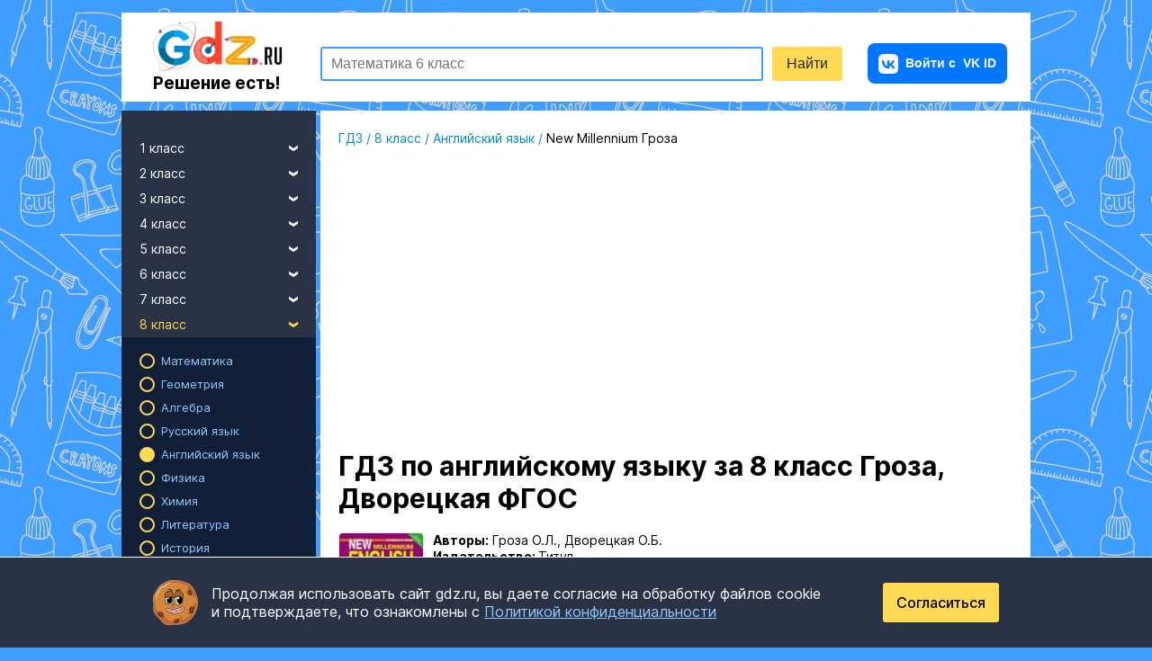

--- FILE ---
content_type: text/html; charset=UTF-8
request_url: https://gdz.ru/class-8/english/new-millennium-english-8-klass-student-s-book-workbook/
body_size: 19948
content:

<!DOCTYPE html>
<html class="full-height" lang="ru">
<head prefix="og: https://ogp.me/ns#">
    


    <meta charset="UTF-8"/>
    <title>ГДЗ по английскому языку 8 класс  Гроза, Дворецкая Решебник </title>
    <link rel="icon" href="/favicon.svg?v=2" type="image/svg+xml">
    <link rel="alternate icon" href="/favicon.ico?v=2" type="image/x-icon">

    <link rel="apple-touch-icon" sizes="180x180" href="/img/favicon180x180.png?v=2">
    <link rel="apple-touch-icon" sizes="152x152" href="/img/favicon152x152.png?v=2">
    <link rel="apple-touch-icon" sizes="120x120" href="/img/favicon120x120.png?v=2">

    <meta name="description" content="ГДЗ: готовые ответы по английскому языку  за 8 класс, решебник Гроза, New Millennium  ФГОС  онлайн решения на GDZ.RU."/>
    <meta name="keywords" content="гдз, Гроза О.Л., английский язык, 8 класс, ФГОС, New Millennium, , решебник, онлайн, ответы, спиши ру, гдз ру, gdz"/>

                <meta name="viewport"
              content="width=device-width, initial-scale=1.0, minimum-scale=1.0, maximum-scale=2.0, user-scalable=yes">
    
            <link rel="canonical" href="https://gdz.ru/class-8/english/new-millennium-english-8-klass-student-s-book-workbook/"/>
        <meta property="og:title" content="ГДЗ по английскому языку 8 класс  Гроза, Дворецкая Решебник "/>
    <meta property="og:type" content="website"/>
    <meta property="og:description" content="ГДЗ: готовые ответы по английскому языку  за 8 класс, решебник Гроза, New Millennium  ФГОС  онлайн решения на GDZ.RU."/>
    <meta property="og:site_name" content="GDZ.RU"/>

            <meta property="og:url" content="https://gdz.ru/class-8/english/new-millennium-english-8-klass-student-s-book-workbook/"/>
    
      <link rel="image_src" href="/og_images/5882.jpg"/>
  <meta property="og:image" content="https://gdz.ru/og_images/5882.jpg"/>

    
            
            <link rel="stylesheet" href="/build/assets/css/vendors.9c39a6692b75c5ba99c0.css" />
                <link rel="stylesheet" href="/build/assets/css/index.feb2290f0be3127c3b1f.css" />
    

    <script>
        window.app = {
            version: '1768889249',
            device_type: 'pc',
            action: "view",
            canonical: location.protocol + '//' + location.host + '/class-8/english/new-millennium-english-8-klass-student-s-book-workbook/',
            book: {
                premium: 0,
                premium_type: '',
                            },
            is_user_logged_in: false,
                        social: true
                    }
    </script>

    <!-- Varioqub experiments -->
    <script type="text/javascript">
        (function(e, x, pe, r, i, me, nt){
            e[i]=e[i]||function(){(e[i].a=e[i].a||[]).push(arguments)},
            me=x.createElement(pe),me.async=1,me.src=r,nt=x.getElementsByTagName(pe)[0],me.addEventListener('error',function(){function cb(t){t=t[t.length-1],'function'==typeof t&&t({flags:{}})};Array.isArray(e[i].a)&&e[i].a.forEach(cb);e[i]=function(){cb(arguments)}}),nt.parentNode.insertBefore(me,nt)})
        (window, document, 'script', 'https://abt.s3.yandex.net/expjs/latest/exp.js', 'ymab');
        ymab('metrika.38950965', 'init'/*, {clientFeatures}, {callback}*/);
    </script>

    
                        <script>window.yaContextCb=window.yaContextCb||[]</script>
            <script src="https://yandex.ru/ads/system/context.js" async></script>
            <script async src="https://cdn.digitalcaramel.com/caramel.js"></script>
                            <script>
                  window.yaContextCb.push(() => {
                    Ya.Context.AdvManager.render({
                      "blockId": "R-A-2078248-52",
                      "type": "fullscreen",
                      "platform": "touch"
                    })
                  })
                </script>
                                                </head>

<body class="bg-bl"
      itemscope=""
      itemtype="http://schema.org/WebPage"
              oncontextmenu="return false;"
      >
<div class="layout">
            



            <script>
      function initRefreshAd({ blockId, renderTo, interval = 30000 }) {
        let timer = null;
        let isVisible = false;

        function refresh() {
          if (!isVisible || document.hidden) {
            timer = null;
            return;
          }
          window.yaContextCb.push(() => {
            Ya.Context.AdvManager.render({ blockId, renderTo });
          });

          timer = setTimeout(refresh, interval);
        }

        function start() {
          if (timer) return;
          timer = setTimeout(refresh, interval);
        }

        function stop() {
          clearTimeout(timer);
          timer = null;
        }

        const observer = new IntersectionObserver(
          ([entry]) => {
            isVisible = entry.isIntersecting;
            isVisible ? start() : stop();
          },
          { threshold: 0.5 }
        );
        observer.observe(document.getElementById(renderTo));

        document.addEventListener('visibilitychange', () => {
          document.hidden ? stop() : (isVisible && start());
        });

        window.yaContextCb.push(() => {
          Ya.Context.AdvManager.render({ blockId, renderTo });
        });
      }
    </script>


                    
    <header class="header ">
  <div class="header__wrapper">
          <a href="/"
         class="brand">
        <img src="/img/logo.png"
             alt="GDZ.RU - готовые домашние задания">
        <span class="tagline">Решение есть!</span>
      </a>
          <div class="form-search-schema">
        <form id="search"
              action="/search/"
              method="get"
              autocomplete="off"
        >
            <div class="header-search">
                <div class="header-search_input-container">
                    <input type="text"
                           id="q"
                           name="q"
                           title="поиск"
                           class="header-search_input header-search_input-text"
                           placeholder="Математика 6 класс"
                    />
                    <div class="header-search__menu suggest">
  <a href="/ai-solution/form/" class="suggest__item suggest__item_ai-feature suggest__item_highlighted">Сделай фото домашки —&nbsp;получи решение!</a>
  <div class="suggest__popular">
    <span>Популярные запросы</span>
    <a href="/class-6/matematika/vilenkin-shvacburd/" class="suggest__item" data-title="6-class-vilenkin">ГДЗ по математике за 6 класс Виленкин</a>
    <a href="/class-7/geometria/atanasyan-7-9/" class="suggest__item" data-title="7-9-class-atanasyan">ГДЗ по геометрии за 7-9 класс Атанасян</a>
    <a href="/class-7/algebra/makarichev-18/" class="suggest__item" data-title="7-class-makarychev">ГДЗ по Алгебре за 7 класс Макарычев</a>
    <a href="/class-6/russkii_yazik/baranov-2008/" class="suggest__item" data-title="6-class-ladyzhenskaya">ГДЗ по Русскому языку за 6 класс Ладыженская</a>
    <a href="/class-9/english/reshebnik-spotlight-9-vaulina-yu-e/" class="suggest__item" data-title="9-class-vaulina">ГДЗ по Английскому языку за 9 класс Ваулина</a>
    <a href="/class-3/matematika/moro-i-bantova/" class="suggest__item" data-title="3-class-moro">ГДЗ по математике за 3 класс Моро</a>
  </div>
</div>
                </div>
                <input class="header-search_input header-search_input-submit"
                       type="submit"
                       value="Найти"
                />
            </div>
        </form>
    </div>
      <div class="burger-auth-block">
        <div class="auth-block">
                        
<a href="https://gdz.ru/user/auth_silent/"
   class="auth-button short-in-mob">
    <img src="/img/i/vk-button-icon.svg" alt="VK" class="auth-button__vk short-in-mob">
            <span class="auth-button__extra-text">Войти с</span> VK ID
    </a>
                  </div>
            <div class="toggle-nav">
        <div class="toggle-bar"></div>
        <div class="toggle-bar"></div>
        <div class="toggle-bar"></div>
        <div class="toggle-bar"></div>
    </div>
      </div>
      </div>
</header>

    
                        <div class="top-banner top-banner_mob ai-banner ai-banner_main">
    <div class="ai-banner__content">
        <span>ГДЗ по фото</span>
        <a href="/ai-solution/form/" class="link ai-banner__link" title="Попробуйте ГДЗ по фото">Попробовать сейчас</a>
    </div>
    <div class="ai-banner__img">
        <img src="/img/mascot/mascot_with-magnifier.svg" alt="Попробуйте ГДЗ по фото">
        <div class="ai-banner__ellipse"></div>
    </div>
    <div class="ai-banner__bg"></div>
</div>

            
    


    
    <div class="page">
        <aside class="sidebar ">
  
<div class="sidebar__main">
  <div class="sidebar__list">
          <ul>
        <li>
          <a class="link link-drop-down ">
            1 класс
            <i class="icon-drop-down pull-right"></i>
          </a>
          <ul>
                                          <li>
                  <a class="link link-sub "
                     href="/class-1/matematika/">Математика</a>
                </li>
                                                                                                            <li>
                  <a class="link link-sub "
                     href="/class-1/russkii_yazik/">Русский язык</a>
                </li>
                                                        <li>
                  <a class="link link-sub "
                     href="/class-1/english/">Английский язык</a>
                </li>
                                                                                                            <li>
                  <a class="link link-sub "
                     href="/class-1/literatura/">Литература</a>
                </li>
                                                                                                            <li>
                  <a class="link link-sub "
                     href="/class-1/okruzhajushhij_mir/">Окружающий мир</a>
                </li>
                                                                                                            <li>
                  <a class="link link-sub "
                     href="/class-1/informatika/">Информатика</a>
                </li>
                                                                                                            <li>
                  <a class="link link-sub "
                     href="/class-1/muzyka/">Музыка</a>
                </li>
                                                                                  <li>
                  <a class="link link-sub "
                     href="/class-1/tekhnologiya/">Технология</a>
                </li>
                                                                                                                                                                                          <li>
                  <a class="link link-sub "
                     href="/class-1/fizkultura/">Физкультура</a>
                </li>
                                                                                                                                      <li>
                  <a class="link link-sub "
                     href="/class-1/izo/">ИЗО</a>
                </li>
                                                        <li>
                  <a class="link link-sub "
                     href="/class-1/mir_prirody_i_cheloveka/">Мир природы и человека</a>
                </li>
                                                                                                                  </ul>
        </li>
      </ul>
          <ul>
        <li>
          <a class="link link-drop-down ">
            2 класс
            <i class="icon-drop-down pull-right"></i>
          </a>
          <ul>
                                          <li>
                  <a class="link link-sub "
                     href="/class-2/matematika/">Математика</a>
                </li>
                                                                                                            <li>
                  <a class="link link-sub "
                     href="/class-2/russkii_yazik/">Русский язык</a>
                </li>
                                                        <li>
                  <a class="link link-sub "
                     href="/class-2/english/">Английский язык</a>
                </li>
                                                                                                            <li>
                  <a class="link link-sub "
                     href="/class-2/literatura/">Литература</a>
                </li>
                                                                                                            <li>
                  <a class="link link-sub "
                     href="/class-2/okruzhajushhij_mir/">Окружающий мир</a>
                </li>
                                                                                                            <li>
                  <a class="link link-sub "
                     href="/class-2/informatika/">Информатика</a>
                </li>
                                                        <li>
                  <a class="link link-sub "
                     href="/class-2/nemeckiy_yazik/">Немецкий язык</a>
                </li>
                                                                                  <li>
                  <a class="link link-sub "
                     href="/class-2/muzyka/">Музыка</a>
                </li>
                                                        <li>
                  <a class="link link-sub "
                     href="/class-2/kazakhskiy_yazyk/">Казахский язык</a>
                </li>
                                                        <li>
                  <a class="link link-sub "
                     href="/class-2/tekhnologiya/">Технология</a>
                </li>
                                                                                                            <li>
                  <a class="link link-sub "
                     href="/class-2/francuzskiy_yazik/">Французский язык</a>
                </li>
                                                                                                            <li>
                  <a class="link link-sub "
                     href="/class-2/fizkultura/">Физкультура</a>
                </li>
                                                        <li>
                  <a class="link link-sub "
                     href="/class-2/spanish/">Испанский язык</a>
                </li>
                                                                                                            <li>
                  <a class="link link-sub "
                     href="/class-2/izo/">ИЗО</a>
                </li>
                                                        <li>
                  <a class="link link-sub "
                     href="/class-2/mir_prirody_i_cheloveka/">Мир природы и человека</a>
                </li>
                                                                                                                  </ul>
        </li>
      </ul>
          <ul>
        <li>
          <a class="link link-drop-down ">
            3 класс
            <i class="icon-drop-down pull-right"></i>
          </a>
          <ul>
                                          <li>
                  <a class="link link-sub "
                     href="/class-3/matematika/">Математика</a>
                </li>
                                                                                                            <li>
                  <a class="link link-sub "
                     href="/class-3/russkii_yazik/">Русский язык</a>
                </li>
                                                        <li>
                  <a class="link link-sub "
                     href="/class-3/english/">Английский язык</a>
                </li>
                                                                                                            <li>
                  <a class="link link-sub "
                     href="/class-3/literatura/">Литература</a>
                </li>
                                                                                                            <li>
                  <a class="link link-sub "
                     href="/class-3/okruzhajushhij_mir/">Окружающий мир</a>
                </li>
                                                                                                            <li>
                  <a class="link link-sub "
                     href="/class-3/informatika/">Информатика</a>
                </li>
                                                        <li>
                  <a class="link link-sub "
                     href="/class-3/nemeckiy_yazik/">Немецкий язык</a>
                </li>
                                                                                  <li>
                  <a class="link link-sub "
                     href="/class-3/muzyka/">Музыка</a>
                </li>
                                                        <li>
                  <a class="link link-sub "
                     href="/class-3/kazakhskiy_yazyk/">Казахский язык</a>
                </li>
                                                        <li>
                  <a class="link link-sub "
                     href="/class-3/tekhnologiya/">Технология</a>
                </li>
                                                                                                            <li>
                  <a class="link link-sub "
                     href="/class-3/francuzskiy_yazik/">Французский язык</a>
                </li>
                                                                                                            <li>
                  <a class="link link-sub "
                     href="/class-3/fizkultura/">Физкультура</a>
                </li>
                                                        <li>
                  <a class="link link-sub "
                     href="/class-3/spanish/">Испанский язык</a>
                </li>
                                                                                                            <li>
                  <a class="link link-sub "
                     href="/class-3/izo/">ИЗО</a>
                </li>
                                                        <li>
                  <a class="link link-sub "
                     href="/class-3/mir_prirody_i_cheloveka/">Мир природы и человека</a>
                </li>
                                                                                                                  </ul>
        </li>
      </ul>
          <ul>
        <li>
          <a class="link link-drop-down ">
            4 класс
            <i class="icon-drop-down pull-right"></i>
          </a>
          <ul>
                                          <li>
                  <a class="link link-sub "
                     href="/class-4/matematika/">Математика</a>
                </li>
                                                                                                            <li>
                  <a class="link link-sub "
                     href="/class-4/russkii_yazik/">Русский язык</a>
                </li>
                                                        <li>
                  <a class="link link-sub "
                     href="/class-4/english/">Английский язык</a>
                </li>
                                                                                                            <li>
                  <a class="link link-sub "
                     href="/class-4/literatura/">Литература</a>
                </li>
                                                                                                            <li>
                  <a class="link link-sub "
                     href="/class-4/okruzhajushhij_mir/">Окружающий мир</a>
                </li>
                                                                                                            <li>
                  <a class="link link-sub "
                     href="/class-4/informatika/">Информатика</a>
                </li>
                                                        <li>
                  <a class="link link-sub "
                     href="/class-4/nemeckiy_yazik/">Немецкий язык</a>
                </li>
                                                                                  <li>
                  <a class="link link-sub "
                     href="/class-4/muzyka/">Музыка</a>
                </li>
                                                        <li>
                  <a class="link link-sub "
                     href="/class-4/kazakhskiy_yazyk/">Казахский язык</a>
                </li>
                                                        <li>
                  <a class="link link-sub "
                     href="/class-4/tekhnologiya/">Технология</a>
                </li>
                                                                                                            <li>
                  <a class="link link-sub "
                     href="/class-4/francuzskiy_yazik/">Французский язык</a>
                </li>
                                                                                                            <li>
                  <a class="link link-sub "
                     href="/class-4/fizkultura/">Физкультура</a>
                </li>
                                                        <li>
                  <a class="link link-sub "
                     href="/class-4/spanish/">Испанский язык</a>
                </li>
                                                                                                            <li>
                  <a class="link link-sub "
                     href="/class-4/izo/">ИЗО</a>
                </li>
                                                        <li>
                  <a class="link link-sub "
                     href="/class-4/mir_prirody_i_cheloveka/">Мир природы и человека</a>
                </li>
                                                                                                            <li>
                  <a class="link link-sub "
                     href="/class-4/osnovi_kulturi/">Основы культуры</a>
                </li>
                                    </ul>
        </li>
      </ul>
          <ul>
        <li>
          <a class="link link-drop-down ">
            5 класс
            <i class="icon-drop-down pull-right"></i>
          </a>
          <ul>
                                          <li>
                  <a class="link link-sub "
                     href="/class-5/matematika/">Математика</a>
                </li>
                                                                                                            <li>
                  <a class="link link-sub "
                     href="/class-5/russkii_yazik/">Русский язык</a>
                </li>
                                                        <li>
                  <a class="link link-sub "
                     href="/class-5/english/">Английский язык</a>
                </li>
                                                        <li>
                  <a class="link link-sub "
                     href="/class-5/fizika/">Физика</a>
                </li>
                                                                                  <li>
                  <a class="link link-sub "
                     href="/class-5/literatura/">Литература</a>
                </li>
                                                        <li>
                  <a class="link link-sub "
                     href="/class-5/istoriya/">История</a>
                </li>
                                                        <li>
                  <a class="link link-sub "
                     href="/class-5/geografiya/">География</a>
                </li>
                                                                                  <li>
                  <a class="link link-sub "
                     href="/class-5/biologiya/">Биология</a>
                </li>
                                                        <li>
                  <a class="link link-sub "
                     href="/class-5/obshhestvoznanie/">Обществознание</a>
                </li>
                                                        <li>
                  <a class="link link-sub "
                     href="/class-5/informatika/">Информатика</a>
                </li>
                                                        <li>
                  <a class="link link-sub "
                     href="/class-5/nemeckiy_yazik/">Немецкий язык</a>
                </li>
                                                        <li>
                  <a class="link link-sub "
                     href="/class-5/obj/">ОБЖ</a>
                </li>
                                                        <li>
                  <a class="link link-sub "
                     href="/class-5/muzyka/">Музыка</a>
                </li>
                                                        <li>
                  <a class="link link-sub "
                     href="/class-5/kazakhskiy_yazyk/">Казахский язык</a>
                </li>
                                                        <li>
                  <a class="link link-sub "
                     href="/class-5/tekhnologiya/">Технология</a>
                </li>
                                                        <li>
                  <a class="link link-sub "
                     href="/class-5/estestvoznanie/">Естествознание</a>
                </li>
                                                        <li>
                  <a class="link link-sub "
                     href="/class-5/kubanovedeniye/">Кубановедение</a>
                </li>
                                                        <li>
                  <a class="link link-sub "
                     href="/class-5/francuzskiy_yazik/">Французский язык</a>
                </li>
                                                        <li>
                  <a class="link link-sub "
                     href="/class-5/iskusstvo/">Искусство</a>
                </li>
                                                                                  <li>
                  <a class="link link-sub "
                     href="/class-5/fizkultura/">Физкультура</a>
                </li>
                                                        <li>
                  <a class="link link-sub "
                     href="/class-5/spanish/">Испанский язык</a>
                </li>
                                                        <li>
                  <a class="link link-sub "
                     href="/class-5/prirodovedenie/">Природоведение</a>
                </li>
                                                        <li>
                  <a class="link link-sub "
                     href="/class-5/ukrainskiy_yazik/">Украинский язык</a>
                </li>
                                                        <li>
                  <a class="link link-sub "
                     href="/class-5/izo/">ИЗО</a>
                </li>
                                                                                  <li>
                  <a class="link link-sub "
                     href="/class-5/kitayskiy_yazyk/">Китайский язык</a>
                </li>
                                                                                  <li>
                  <a class="link link-sub "
                     href="/class-5/osnovi_kulturi/">Основы культуры</a>
                </li>
                                    </ul>
        </li>
      </ul>
          <ul>
        <li>
          <a class="link link-drop-down ">
            6 класс
            <i class="icon-drop-down pull-right"></i>
          </a>
          <ul>
                                          <li>
                  <a class="link link-sub "
                     href="/class-6/matematika/">Математика</a>
                </li>
                                                                                                            <li>
                  <a class="link link-sub "
                     href="/class-6/russkii_yazik/">Русский язык</a>
                </li>
                                                        <li>
                  <a class="link link-sub "
                     href="/class-6/english/">Английский язык</a>
                </li>
                                                        <li>
                  <a class="link link-sub "
                     href="/class-6/fizika/">Физика</a>
                </li>
                                                                                  <li>
                  <a class="link link-sub "
                     href="/class-6/literatura/">Литература</a>
                </li>
                                                        <li>
                  <a class="link link-sub "
                     href="/class-6/istoriya/">История</a>
                </li>
                                                        <li>
                  <a class="link link-sub "
                     href="/class-6/geografiya/">География</a>
                </li>
                                                                                  <li>
                  <a class="link link-sub "
                     href="/class-6/biologiya/">Биология</a>
                </li>
                                                        <li>
                  <a class="link link-sub "
                     href="/class-6/obshhestvoznanie/">Обществознание</a>
                </li>
                                                        <li>
                  <a class="link link-sub "
                     href="/class-6/informatika/">Информатика</a>
                </li>
                                                        <li>
                  <a class="link link-sub "
                     href="/class-6/nemeckiy_yazik/">Немецкий язык</a>
                </li>
                                                        <li>
                  <a class="link link-sub "
                     href="/class-6/obj/">ОБЖ</a>
                </li>
                                                        <li>
                  <a class="link link-sub "
                     href="/class-6/muzyka/">Музыка</a>
                </li>
                                                        <li>
                  <a class="link link-sub "
                     href="/class-6/kazakhskiy_yazyk/">Казахский язык</a>
                </li>
                                                        <li>
                  <a class="link link-sub "
                     href="/class-6/tekhnologiya/">Технология</a>
                </li>
                                                        <li>
                  <a class="link link-sub "
                     href="/class-6/estestvoznanie/">Естествознание</a>
                </li>
                                                        <li>
                  <a class="link link-sub "
                     href="/class-6/kubanovedeniye/">Кубановедение</a>
                </li>
                                                        <li>
                  <a class="link link-sub "
                     href="/class-6/francuzskiy_yazik/">Французский язык</a>
                </li>
                                                        <li>
                  <a class="link link-sub "
                     href="/class-6/iskusstvo/">Искусство</a>
                </li>
                                                                                  <li>
                  <a class="link link-sub "
                     href="/class-6/fizkultura/">Физкультура</a>
                </li>
                                                        <li>
                  <a class="link link-sub "
                     href="/class-6/spanish/">Испанский язык</a>
                </li>
                                                        <li>
                  <a class="link link-sub "
                     href="/class-6/prirodovedenie/">Природоведение</a>
                </li>
                                                        <li>
                  <a class="link link-sub "
                     href="/class-6/ukrainskiy_yazik/">Украинский язык</a>
                </li>
                                                        <li>
                  <a class="link link-sub "
                     href="/class-6/izo/">ИЗО</a>
                </li>
                                                                                  <li>
                  <a class="link link-sub "
                     href="/class-6/kitayskiy_yazyk/">Китайский язык</a>
                </li>
                                                        <li>
                  <a class="link link-sub "
                     href="/class-6/ekologiya/">Экология</a>
                </li>
                                                        <li>
                  <a class="link link-sub "
                     href="/class-6/osnovi_kulturi/">Основы культуры</a>
                </li>
                                    </ul>
        </li>
      </ul>
          <ul>
        <li>
          <a class="link link-drop-down ">
            7 класс
            <i class="icon-drop-down pull-right"></i>
          </a>
          <ul>
                                          <li>
                  <a class="link link-sub "
                     href="/class-7/matematika/">Математика</a>
                </li>
                                                        <li>
                  <a class="link link-sub "
                     href="/class-7/geometria/">Геометрия</a>
                </li>
                                                        <li>
                  <a class="link link-sub "
                     href="/class-7/algebra/">Алгебра</a>
                </li>
                                                        <li>
                  <a class="link link-sub "
                     href="/class-7/russkii_yazik/">Русский язык</a>
                </li>
                                                        <li>
                  <a class="link link-sub "
                     href="/class-7/english/">Английский язык</a>
                </li>
                                                        <li>
                  <a class="link link-sub "
                     href="/class-7/fizika/">Физика</a>
                </li>
                                                        <li>
                  <a class="link link-sub "
                     href="/class-7/himiya/">Химия</a>
                </li>
                                                        <li>
                  <a class="link link-sub "
                     href="/class-7/literatura/">Литература</a>
                </li>
                                                        <li>
                  <a class="link link-sub "
                     href="/class-7/istoriya/">История</a>
                </li>
                                                        <li>
                  <a class="link link-sub "
                     href="/class-7/geografiya/">География</a>
                </li>
                                                                                  <li>
                  <a class="link link-sub "
                     href="/class-7/biologiya/">Биология</a>
                </li>
                                                        <li>
                  <a class="link link-sub "
                     href="/class-7/obshhestvoznanie/">Обществознание</a>
                </li>
                                                        <li>
                  <a class="link link-sub "
                     href="/class-7/informatika/">Информатика</a>
                </li>
                                                        <li>
                  <a class="link link-sub "
                     href="/class-7/nemeckiy_yazik/">Немецкий язык</a>
                </li>
                                                        <li>
                  <a class="link link-sub "
                     href="/class-7/obj/">ОБЖ</a>
                </li>
                                                        <li>
                  <a class="link link-sub "
                     href="/class-7/muzyka/">Музыка</a>
                </li>
                                                        <li>
                  <a class="link link-sub "
                     href="/class-7/kazakhskiy_yazyk/">Казахский язык</a>
                </li>
                                                        <li>
                  <a class="link link-sub "
                     href="/class-7/tekhnologiya/">Технология</a>
                </li>
                                                                                  <li>
                  <a class="link link-sub "
                     href="/class-7/kubanovedeniye/">Кубановедение</a>
                </li>
                                                        <li>
                  <a class="link link-sub "
                     href="/class-7/francuzskiy_yazik/">Французский язык</a>
                </li>
                                                        <li>
                  <a class="link link-sub "
                     href="/class-7/iskusstvo/">Искусство</a>
                </li>
                                                                                  <li>
                  <a class="link link-sub "
                     href="/class-7/fizkultura/">Физкультура</a>
                </li>
                                                        <li>
                  <a class="link link-sub "
                     href="/class-7/spanish/">Испанский язык</a>
                </li>
                                                                                  <li>
                  <a class="link link-sub "
                     href="/class-7/ukrainskiy_yazik/">Украинский язык</a>
                </li>
                                                        <li>
                  <a class="link link-sub "
                     href="/class-7/izo/">ИЗО</a>
                </li>
                                                                                  <li>
                  <a class="link link-sub "
                     href="/class-7/kitayskiy_yazyk/">Китайский язык</a>
                </li>
                                                                                        </ul>
        </li>
      </ul>
          <ul>
        <li>
          <a class="link link-drop-down link-active">
            8 класс
            <i class="icon-drop-down pull-right"></i>
          </a>
          <ul class="active">
                                          <li>
                  <a class="link link-sub "
                     href="/class-8/matematika/">Математика</a>
                </li>
                                                        <li>
                  <a class="link link-sub "
                     href="/class-8/geometria/">Геометрия</a>
                </li>
                                                        <li>
                  <a class="link link-sub "
                     href="/class-8/algebra/">Алгебра</a>
                </li>
                                                        <li>
                  <a class="link link-sub "
                     href="/class-8/russkii_yazik/">Русский язык</a>
                </li>
                                                        <li>
                  <a class="link link-sub link-sub-active"
                     href="/class-8/english/">Английский язык</a>
                </li>
                                                        <li>
                  <a class="link link-sub "
                     href="/class-8/fizika/">Физика</a>
                </li>
                                                        <li>
                  <a class="link link-sub "
                     href="/class-8/himiya/">Химия</a>
                </li>
                                                        <li>
                  <a class="link link-sub "
                     href="/class-8/literatura/">Литература</a>
                </li>
                                                        <li>
                  <a class="link link-sub "
                     href="/class-8/istoriya/">История</a>
                </li>
                                                        <li>
                  <a class="link link-sub "
                     href="/class-8/geografiya/">География</a>
                </li>
                                                                                  <li>
                  <a class="link link-sub "
                     href="/class-8/biologiya/">Биология</a>
                </li>
                                                        <li>
                  <a class="link link-sub "
                     href="/class-8/obshhestvoznanie/">Обществознание</a>
                </li>
                                                        <li>
                  <a class="link link-sub "
                     href="/class-8/informatika/">Информатика</a>
                </li>
                                                        <li>
                  <a class="link link-sub "
                     href="/class-8/nemeckiy_yazik/">Немецкий язык</a>
                </li>
                                                        <li>
                  <a class="link link-sub "
                     href="/class-8/obj/">ОБЖ</a>
                </li>
                                                                                  <li>
                  <a class="link link-sub "
                     href="/class-8/kazakhskiy_yazyk/">Казахский язык</a>
                </li>
                                                        <li>
                  <a class="link link-sub "
                     href="/class-8/tekhnologiya/">Технология</a>
                </li>
                                                                                  <li>
                  <a class="link link-sub "
                     href="/class-8/kubanovedeniye/">Кубановедение</a>
                </li>
                                                        <li>
                  <a class="link link-sub "
                     href="/class-8/francuzskiy_yazik/">Французский язык</a>
                </li>
                                                        <li>
                  <a class="link link-sub "
                     href="/class-8/iskusstvo/">Искусство</a>
                </li>
                                                                                  <li>
                  <a class="link link-sub "
                     href="/class-8/fizkultura/">Физкультура</a>
                </li>
                                                        <li>
                  <a class="link link-sub "
                     href="/class-8/spanish/">Испанский язык</a>
                </li>
                                                                                                            <li>
                  <a class="link link-sub "
                     href="/class-8/izo/">ИЗО</a>
                </li>
                                                                                                            <li>
                  <a class="link link-sub "
                     href="/class-8/ekologiya/">Экология</a>
                </li>
                                                              </ul>
        </li>
      </ul>
          <ul>
        <li>
          <a class="link link-drop-down ">
            9 класс
            <i class="icon-drop-down pull-right"></i>
          </a>
          <ul>
                                          <li>
                  <a class="link link-sub "
                     href="/class-9/matematika/">Математика</a>
                </li>
                                                        <li>
                  <a class="link link-sub "
                     href="/class-9/geometria/">Геометрия</a>
                </li>
                                                        <li>
                  <a class="link link-sub "
                     href="/class-9/algebra/">Алгебра</a>
                </li>
                                                        <li>
                  <a class="link link-sub "
                     href="/class-9/russkii_yazik/">Русский язык</a>
                </li>
                                                        <li>
                  <a class="link link-sub "
                     href="/class-9/english/">Английский язык</a>
                </li>
                                                        <li>
                  <a class="link link-sub "
                     href="/class-9/fizika/">Физика</a>
                </li>
                                                        <li>
                  <a class="link link-sub "
                     href="/class-9/himiya/">Химия</a>
                </li>
                                                        <li>
                  <a class="link link-sub "
                     href="/class-9/literatura/">Литература</a>
                </li>
                                                        <li>
                  <a class="link link-sub "
                     href="/class-9/istoriya/">История</a>
                </li>
                                                        <li>
                  <a class="link link-sub "
                     href="/class-9/geografiya/">География</a>
                </li>
                                                                                  <li>
                  <a class="link link-sub "
                     href="/class-9/biologiya/">Биология</a>
                </li>
                                                        <li>
                  <a class="link link-sub "
                     href="/class-9/obshhestvoznanie/">Обществознание</a>
                </li>
                                                        <li>
                  <a class="link link-sub "
                     href="/class-9/informatika/">Информатика</a>
                </li>
                                                        <li>
                  <a class="link link-sub "
                     href="/class-9/nemeckiy_yazik/">Немецкий язык</a>
                </li>
                                                        <li>
                  <a class="link link-sub "
                     href="/class-9/obj/">ОБЖ</a>
                </li>
                                                                                  <li>
                  <a class="link link-sub "
                     href="/class-9/kazakhskiy_yazyk/">Казахский язык</a>
                </li>
                                                        <li>
                  <a class="link link-sub "
                     href="/class-9/tekhnologiya/">Технология</a>
                </li>
                                                                                  <li>
                  <a class="link link-sub "
                     href="/class-9/kubanovedeniye/">Кубановедение</a>
                </li>
                                                        <li>
                  <a class="link link-sub "
                     href="/class-9/francuzskiy_yazik/">Французский язык</a>
                </li>
                                                        <li>
                  <a class="link link-sub "
                     href="/class-9/iskusstvo/">Искусство</a>
                </li>
                                                        <li>
                  <a class="link link-sub "
                     href="/class-9/cherchenie/">Черчение</a>
                </li>
                                                        <li>
                  <a class="link link-sub "
                     href="/class-9/fizkultura/">Физкультура</a>
                </li>
                                                        <li>
                  <a class="link link-sub "
                     href="/class-9/spanish/">Испанский язык</a>
                </li>
                                                                                                                                                                                                                          </ul>
        </li>
      </ul>
          <ul>
        <li>
          <a class="link link-drop-down ">
            10 класс
            <i class="icon-drop-down pull-right"></i>
          </a>
          <ul>
                                          <li>
                  <a class="link link-sub "
                     href="/class-10/matematika/">Математика</a>
                </li>
                                                        <li>
                  <a class="link link-sub "
                     href="/class-10/geometria/">Геометрия</a>
                </li>
                                                        <li>
                  <a class="link link-sub "
                     href="/class-10/algebra/">Алгебра</a>
                </li>
                                                        <li>
                  <a class="link link-sub "
                     href="/class-10/russkii_yazik/">Русский язык</a>
                </li>
                                                        <li>
                  <a class="link link-sub "
                     href="/class-10/english/">Английский язык</a>
                </li>
                                                        <li>
                  <a class="link link-sub "
                     href="/class-10/fizika/">Физика</a>
                </li>
                                                        <li>
                  <a class="link link-sub "
                     href="/class-10/himiya/">Химия</a>
                </li>
                                                        <li>
                  <a class="link link-sub "
                     href="/class-10/literatura/">Литература</a>
                </li>
                                                        <li>
                  <a class="link link-sub "
                     href="/class-10/istoriya/">История</a>
                </li>
                                                        <li>
                  <a class="link link-sub "
                     href="/class-10/geografiya/">География</a>
                </li>
                                                                                  <li>
                  <a class="link link-sub "
                     href="/class-10/biologiya/">Биология</a>
                </li>
                                                        <li>
                  <a class="link link-sub "
                     href="/class-10/obshhestvoznanie/">Обществознание</a>
                </li>
                                                        <li>
                  <a class="link link-sub "
                     href="/class-10/informatika/">Информатика</a>
                </li>
                                                        <li>
                  <a class="link link-sub "
                     href="/class-10/nemeckiy_yazik/">Немецкий язык</a>
                </li>
                                                        <li>
                  <a class="link link-sub "
                     href="/class-10/obj/">ОБЖ</a>
                </li>
                                                                                  <li>
                  <a class="link link-sub "
                     href="/class-10/kazakhskiy_yazyk/">Казахский язык</a>
                </li>
                                                                                                            <li>
                  <a class="link link-sub "
                     href="/class-10/kubanovedeniye/">Кубановедение</a>
                </li>
                                                        <li>
                  <a class="link link-sub "
                     href="/class-10/francuzskiy_yazik/">Французский язык</a>
                </li>
                                                                                                                                      <li>
                  <a class="link link-sub "
                     href="/class-10/spanish/">Испанский язык</a>
                </li>
                                                                                                                                                                                                                          </ul>
        </li>
      </ul>
          <ul>
        <li>
          <a class="link link-drop-down ">
            11 класс
            <i class="icon-drop-down pull-right"></i>
          </a>
          <ul>
                                          <li>
                  <a class="link link-sub "
                     href="/class-11/matematika/">Математика</a>
                </li>
                                                        <li>
                  <a class="link link-sub "
                     href="/class-11/geometria/">Геометрия</a>
                </li>
                                                        <li>
                  <a class="link link-sub "
                     href="/class-11/algebra/">Алгебра</a>
                </li>
                                                        <li>
                  <a class="link link-sub "
                     href="/class-11/russkii_yazik/">Русский язык</a>
                </li>
                                                        <li>
                  <a class="link link-sub "
                     href="/class-11/english/">Английский язык</a>
                </li>
                                                        <li>
                  <a class="link link-sub "
                     href="/class-11/fizika/">Физика</a>
                </li>
                                                        <li>
                  <a class="link link-sub "
                     href="/class-11/himiya/">Химия</a>
                </li>
                                                        <li>
                  <a class="link link-sub "
                     href="/class-11/literatura/">Литература</a>
                </li>
                                                        <li>
                  <a class="link link-sub "
                     href="/class-11/istoriya/">История</a>
                </li>
                                                        <li>
                  <a class="link link-sub "
                     href="/class-11/geografiya/">География</a>
                </li>
                                                                                  <li>
                  <a class="link link-sub "
                     href="/class-11/biologiya/">Биология</a>
                </li>
                                                        <li>
                  <a class="link link-sub "
                     href="/class-11/obshhestvoznanie/">Обществознание</a>
                </li>
                                                        <li>
                  <a class="link link-sub "
                     href="/class-11/informatika/">Информатика</a>
                </li>
                                                        <li>
                  <a class="link link-sub "
                     href="/class-11/nemeckiy_yazik/">Немецкий язык</a>
                </li>
                                                        <li>
                  <a class="link link-sub "
                     href="/class-11/obj/">ОБЖ</a>
                </li>
                                                                                  <li>
                  <a class="link link-sub "
                     href="/class-11/kazakhskiy_yazyk/">Казахский язык</a>
                </li>
                                                                                                                                      <li>
                  <a class="link link-sub "
                     href="/class-11/francuzskiy_yazik/">Французский язык</a>
                </li>
                                                                                                                                      <li>
                  <a class="link link-sub "
                     href="/class-11/spanish/">Испанский язык</a>
                </li>
                                                                                                                                                                                                                          </ul>
        </li>
      </ul>
      </div>

    <div class="sidebar__extra-cont">
    <ul class="sidebar__extra">
        <li>
        <a href="/ai-solution/form/"
            title="Гдз по фото"
            class="link sidebar__ai-form"
        >
            ГДЗ по фото
        </a>
    </li>
    <li>
        <a class="sidebar__essays link"
           href="/sochinenie/"
           title="Готовые сочинения">
            Сочинения
        </a>
    </li>
    <li>
        <a class="sidebar__checklists link"
           href="/check-list/"
           title="Чек-листы">
            Чек-листы
        </a>
    </li>
    <li>
        <a href="/ai-solution/list/"
            title="База знаний"
            class="sidebar__ai-solution link"
        >
            База знаний
        </a>
    </li>
    </ul>
          



            <script>
      function initRefreshAd({ blockId, renderTo, interval = 30000 }) {
        let timer = null;
        let isVisible = false;

        function refresh() {
          if (!isVisible || document.hidden) {
            timer = null;
            return;
          }
          window.yaContextCb.push(() => {
            Ya.Context.AdvManager.render({ blockId, renderTo });
          });

          timer = setTimeout(refresh, interval);
        }

        function start() {
          if (timer) return;
          timer = setTimeout(refresh, interval);
        }

        function stop() {
          clearTimeout(timer);
          timer = null;
        }

        const observer = new IntersectionObserver(
          ([entry]) => {
            isVisible = entry.isIntersecting;
            isVisible ? start() : stop();
          },
          { threshold: 0.5 }
        );
        observer.observe(document.getElementById(renderTo));

        document.addEventListener('visibilitychange', () => {
          document.hidden ? stop() : (isVisible && start());
        });

        window.yaContextCb.push(() => {
          Ya.Context.AdvManager.render({ blockId, renderTo });
        });
      }
    </script>


            
            <div data-id='media-39' class='media media-after-sidebar-extra media-39 media-hidden-on-desktop'>
                <div id='yandex_rtb_R-A-2078248-87'></div>
                <script>
                    initRefreshAd({
                        blockId: 'R-A-2078248-87',
                        renderTo: 'yandex_rtb_R-A-2078248-87',
                        interval: 30000
                    })
                </script>
            </div>
                  </div>
  </div>




  <div class="sidebar__ai-banner ai-banner ai-banner_main">
    <div class="ai-banner__content">
        <span>ГДЗ по фото</span>
        <a href="/ai-solution/form/" class="link ai-banner__link" title="Попробуйте ГДЗ по фото">Попробовать сейчас</a>
    </div>
    <div class="ai-banner__img">
        <img src="/img/mascot/mascot_with-magnifier.svg" alt="Попробуйте ГДЗ по фото">
        <div class="ai-banner__ellipse"></div>
    </div>
    <div class="ai-banner__bg"></div>
</div>

  <div class="sidebar__fixed">
  <div class="vk_groups"
       id="vk_groups">
  </div>
        



            <script>
      function initRefreshAd({ blockId, renderTo, interval = 30000 }) {
        let timer = null;
        let isVisible = false;

        function refresh() {
          if (!isVisible || document.hidden) {
            timer = null;
            return;
          }
          window.yaContextCb.push(() => {
            Ya.Context.AdvManager.render({ blockId, renderTo });
          });

          timer = setTimeout(refresh, interval);
        }

        function start() {
          if (timer) return;
          timer = setTimeout(refresh, interval);
        }

        function stop() {
          clearTimeout(timer);
          timer = null;
        }

        const observer = new IntersectionObserver(
          ([entry]) => {
            isVisible = entry.isIntersecting;
            isVisible ? start() : stop();
          },
          { threshold: 0.5 }
        );
        observer.observe(document.getElementById(renderTo));

        document.addEventListener('visibilitychange', () => {
          document.hidden ? stop() : (isVisible && start());
        });

        window.yaContextCb.push(() => {
          Ya.Context.AdvManager.render({ blockId, renderTo });
        });
      }
    </script>


                <div data-id='media-35' class='media media-left-sidebar media-35'>
                <div caramel-id='01k945zqckwfb6j2dfg48amfy5'></div>
            </div>      
  </div>
</aside>
        <main class="content">
                                                



            <script>
      function initRefreshAd({ blockId, renderTo, interval = 30000 }) {
        let timer = null;
        let isVisible = false;

        function refresh() {
          if (!isVisible || document.hidden) {
            timer = null;
            return;
          }
          window.yaContextCb.push(() => {
            Ya.Context.AdvManager.render({ blockId, renderTo });
          });

          timer = setTimeout(refresh, interval);
        }

        function start() {
          if (timer) return;
          timer = setTimeout(refresh, interval);
        }

        function stop() {
          clearTimeout(timer);
          timer = null;
        }

        const observer = new IntersectionObserver(
          ([entry]) => {
            isVisible = entry.isIntersecting;
            isVisible ? start() : stop();
          },
          { threshold: 0.5 }
        );
        observer.observe(document.getElementById(renderTo));

        document.addEventListener('visibilitychange', () => {
          document.hidden ? stop() : (isVisible && start());
        });

        window.yaContextCb.push(() => {
          Ya.Context.AdvManager.render({ blockId, renderTo });
        });
      }
    </script>


                                                        <ul class="breadcrumbs" itemscope itemtype="http://schema.org/BreadcrumbList">

    <li itemprop="itemListElement" itemscope itemtype="http://schema.org/ListItem">

        <a itemprop="item" href="/" title="Гдз" class="text-undecorated"
        >
            <span itemprop="name">ГДЗ</span>
        </a>
        <meta itemprop="position" content="1"/>

    </li>

    
        <li itemprop="itemListElement" itemscope itemtype="http://schema.org/ListItem"> /
            
                <a itemprop="item" class="text-undecorated"
                   href="/class-8/"
                   title="Гдз за 8 класс"

                >
                    <span itemprop="name">8 класс</span>
                </a>

            
            <meta itemprop="position" content="2"/>
        </li>
    
        <li itemprop="itemListElement" itemscope itemtype="http://schema.org/ListItem"> /
            
                <a itemprop="item" class="text-undecorated"
                   href="/class-8/english/"
                   title="Гдз по Английскому языку за 8 класс"

                >
                    <span itemprop="name">Английский язык</span>
                </a>

            
            <meta itemprop="position" content="3"/>
        </li>
    
        <li itemprop="itemListElement" itemscope itemtype="http://schema.org/ListItem"> /
            
                <a itemprop="item" class="text-undecorated current">
                    <span itemprop="name">New Millennium Гроза</span>
                </a>

            
            <meta itemprop="position" content="4"/>
        </li>
    
</ul>




            <script>
      function initRefreshAd({ blockId, renderTo, interval = 30000 }) {
        let timer = null;
        let isVisible = false;

        function refresh() {
          if (!isVisible || document.hidden) {
            timer = null;
            return;
          }
          window.yaContextCb.push(() => {
            Ya.Context.AdvManager.render({ blockId, renderTo });
          });

          timer = setTimeout(refresh, interval);
        }

        function start() {
          if (timer) return;
          timer = setTimeout(refresh, interval);
        }

        function stop() {
          clearTimeout(timer);
          timer = null;
        }

        const observer = new IntersectionObserver(
          ([entry]) => {
            isVisible = entry.isIntersecting;
            isVisible ? start() : stop();
          },
          { threshold: 0.5 }
        );
        observer.observe(document.getElementById(renderTo));

        document.addEventListener('visibilitychange', () => {
          document.hidden ? stop() : (isVisible && start());
        });

        window.yaContextCb.push(() => {
          Ya.Context.AdvManager.render({ blockId, renderTo });
        });
      }
    </script>


            <div data-id='media-3' class='media media-top media-3 media-hidden-on-mobile'>
            <div id='yandex_rtb_R-A-2078248-58'></div>
            <script>
              initRefreshAd({
                blockId: 'R-A-2078248-58',
                renderTo: 'yandex_rtb_R-A-2078248-58',
                interval: 30000
              })
            </script>
        </div>
        <div data-id='media-3' class='media media-top media-3 media-hidden-on-desktop'>
            <div id='yandex_rtb_R-A-2078248-59'></div>
            <script>
              initRefreshAd({
                blockId: 'R-A-2078248-59',
                renderTo: 'yandex_rtb_R-A-2078248-59',
                interval: 30000
              })
            </script>
        </div>    <h1 itemprop="name">ГДЗ  по английскому языку за 8 класс Гроза, Дворецкая   ФГОС</h1>

<div class="book book-view" data-book-id="5882" data-book-url="/class-8/english/new-millennium-english-8-klass-student-s-book-workbook/" itemprop="mainEntity" itemscope itemtype="http://schema.org/Book">
    <div class="book-view__info">
        <div class="book__covers "
                     >
            <div class="book-view__cover-wrapper">
<img class="book-view__cover"
     loading="lazy"
     src="//gdz.ru/attachments/images/covers/000/005/882/0000/gdz-8-class-angliyskiy-yazyk-groza.jpg"
     alt="Английский язык 8 класс New Millennium Гроза, Дворецкая"
     itemprop="image"
/>
<noscript>
    <img src="//gdz.ru/attachments/images/covers/000/005/882/0000/gdz-8-class-angliyskiy-yazyk-groza.jpg"
         alt="Английский язык 8 класс New Millennium Гроза, Дворецкая"
         itemprop="image"
    />
</noscript>
</div>
            <meta name="thumbnail" content="//gdz.ru/attachments/images/covers/000/005/882/0000/gdz-8-class-angliyskiy-yazyk-groza.jpg" />
                    </div>
        <div class="book__description">
            
                <p class="book__subtitle">
                    <b>Авторы:</b>
                    <span itemprop="author">Гроза О.Л., Дворецкая О.Б.</span>
                </p>
                                                            <p class="book__subtitle">
                            <b>Издательство: </b>
                            <span itemprop="publisher">
                                Титул                            </span>
                        </p>
                                                                    <p class="book__subtitle">
                    <b>Серия: </b>New Millennium                </p>
                                <p class="book__subtitle">
                    <b>Тип книги: </b>Учебник                </p>
                                <p class="book__subtitle">
                    <b>Год: </b>2015                </p>
                                                                                                          <button class="favorite-btn favorite-btn_auth">
                            Добавить в избранное
                        </button>
                                          </div>
    </div>
    <div>
        

                    <section>
    <h3 class="book-suggested__heading">
        Рекомендуем посмотреть
    </h3>
    <div class="book-suggested__group books-carousel">
        <button class="book-suggested__button left-arrow">
            <img src="/img/icon_arrow.png" alt="Листать влево">
        </button>
        <ul class="book-suggested__list">
                                            <li class="book-suggested__item">
                    <a class="book-suggested__link"
                       href="/class-8/english/workbook-new-millennium-dvoreckaya/"
                       title="ГДЗ Английский язык 8 класс рабочая тетрадь new millennium (гроза) Дворецкая О.Б. Титул 2017
"
                       itemscope=""
                       itemtype="http://schema.org/Book"
                    >
                        <img src="//gdz.ru/attachments/images/covers/000/068/348/0000/gdz-8-class-angliyskiy-yazyk-dvoreckaya.jpg"
     loading="lazy"
     alt="Английский язык 8 класс New Millennium Гроза, Дворецкая"
     itemprop="image"
     class="book__cover"
/>
<noscript>
    <img src="//gdz.ru/attachments/images/covers/000/068/348/0000/gdz-8-class-angliyskiy-yazyk-dvoreckaya.jpg"
         alt="Английский язык 8 класс New Millennium Гроза, Дворецкая"
         itemprop="image"
    />
</noscript>
                                                <meta itemprop="description"
                              content="ГДЗ: готовые ответы по английскому языку за 8 класс, решебник Дворецкая О.Б., New Millennium,  онлайн решения на GDZ.RU" />
                    </a>
                </li>
                    </ul>
        <button class="book-suggested__button right-arrow"><img src="/img/icon_arrow.png" alt="Листать вправо"></button>
    </div>
</section>
        
        <div itemprop="description" class="description">
                                                <p>В подготовке к урокам школьникам поможет <strong>решебник по английскому языку за 8 класс New Millennium English Дворецкой О. Б. </strong> В ГДЗ детально разобраны решения заданий из этого учебника, с которыми станет проще выполнение заданного на дом и во время контрольных и проверочных работ, а также тестам по предмету. Ученики смогут легко справиться с любым заданием из книги Дворецкой, используя это вспомогательное пособие, которое доступно онлайн. К тому же с ним можно будет лучше понимать те тематические разделы, которые разбираются с преподавателем на школьных занятиях, углубляя свои знания и повышая оценки при выполнении упражнений, заданных на дом и в школе. </p>

<h2>Преимущества использования сборника ГДЗ по английскому языку за 8 класс от Дворецкой </h2>

<p>Пользоваться решебником очень просто, благодаря его удобному оформлению и простому алгоритму поиска материалов, предусмотренному на сайте: </p>
<ul>
<li>все верные ответы собраны в практичную таблицу; </li>
<li>каждому упражнению из учебника соответствует собственная поисковая ячейка с таким же номером, что позволяет искать нужную информацию очень быстро; </li>
<li>данные разбиты на категории по школьным учебным дисциплинам, авторам и тематическим разделам; </li>
<li>доступ к сайту можно получить с любого устройства (компьютера, телефона или планшета), поэтому воспользоваться подсказками с него можно будет в любое время и в любом месте. </li>
 </ul>

<p>Точность предоставленных правильных ответов гарантирована тем, что их оформлением и составлением занимались компетентные авторы: педагоги, которые хорошо знакомы с рабочей программой и изучаемыми темами. Использовать <strong>ГДЗ по английскому языку за 8 класс от Дворецкой </strong>могут не только школьники для углубления своих знаний по предмету, более простой подготовки к школе и повешения успеваемости, но их родители и учителя. Для родителей они станут отличным помощником в проверке подготовленности своих детей. Учителя смогут быстро проверять работы учеников на соответствие требований и нормативов ФГОС, а также подготовить к занятию собственные материалы, чтобы сделать их более интересными, увлекательными и полезными для учащихся. </p>
                                    </div>
    </div>
</div>


<div class="popup popup-for-favorite">
    
<div class="popup__content popup__content_auth">
    <div class="popup__pic-cont">
        <img src="/img/mascot/mascot_legs-straight.svg" class="popup__pic" alt="Авторизуйся для полного доступа">
    </div>
    <p class="popup__title">
        Войди через VK, чтобы добавить книгу в&nbsp;избранное    </p>
    <div class="popup__controls">
        
<a href="https://gdz.ru/user/auth_silent/"
   class="auth-button ">
    <img src="/img/i/vk-button-icon.svg" alt="VK" class="auth-button__vk ">
            Войти с VK ID
    </a>
    </div>
</div>
    <button class="popup__close js-close-popup popup_authorization__cancel-btn">
        <svg xmlns="http://www.w3.org/2000/svg" width="17" height="17" viewBox="0 0 17 17" fill="none">
            <path d="M15.1426 1.41418L1.00044 15.5563" stroke-width="2" stroke-linecap="round"/>
            <path d="M1 1L15.1421 15.1421" stroke-width="2" stroke-linecap="round"/>
        </svg>
    </button>
</div>


    
                                



            <script>
      function initRefreshAd({ blockId, renderTo, interval = 30000 }) {
        let timer = null;
        let isVisible = false;

        function refresh() {
          if (!isVisible || document.hidden) {
            timer = null;
            return;
          }
          window.yaContextCb.push(() => {
            Ya.Context.AdvManager.render({ blockId, renderTo });
          });

          timer = setTimeout(refresh, interval);
        }

        function start() {
          if (timer) return;
          timer = setTimeout(refresh, interval);
        }

        function stop() {
          clearTimeout(timer);
          timer = null;
        }

        const observer = new IntersectionObserver(
          ([entry]) => {
            isVisible = entry.isIntersecting;
            isVisible ? start() : stop();
          },
          { threshold: 0.5 }
        );
        observer.observe(document.getElementById(renderTo));

        document.addEventListener('visibilitychange', () => {
          document.hidden ? stop() : (isVisible && start());
        });

        window.yaContextCb.push(() => {
          Ya.Context.AdvManager.render({ blockId, renderTo });
        });
      }
    </script>


            <div data-id='media-6' class='media media-center media-6 media-hidden-on-mobile'>
            <div id='yandex_rtb_R-A-2078248-60'></div>
            <script>
                initRefreshAd({
                    blockId: 'R-A-2078248-60',
                    renderTo: 'yandex_rtb_R-A-2078248-60',
                    interval: 30000
                })
            </script>
        </div>
        <div data-id='media-6' class='media media-center media-6 media-hidden-on-desktop'>
            <div id='yandex_rtb_R-A-2078248-61'></div>
            <script>
                initRefreshAd({
                    blockId: 'R-A-2078248-61',
                    renderTo: 'yandex_rtb_R-A-2078248-61',
                    interval: 30000
                })
            </script>
        </div>    



            <script>
      function initRefreshAd({ blockId, renderTo, interval = 30000 }) {
        let timer = null;
        let isVisible = false;

        function refresh() {
          if (!isVisible || document.hidden) {
            timer = null;
            return;
          }
          window.yaContextCb.push(() => {
            Ya.Context.AdvManager.render({ blockId, renderTo });
          });

          timer = setTimeout(refresh, interval);
        }

        function start() {
          if (timer) return;
          timer = setTimeout(refresh, interval);
        }

        function stop() {
          clearTimeout(timer);
          timer = null;
        }

        const observer = new IntersectionObserver(
          ([entry]) => {
            isVisible = entry.isIntersecting;
            isVisible ? start() : stop();
          },
          { threshold: 0.5 }
        );
        observer.observe(document.getElementById(renderTo));

        document.addEventListener('visibilitychange', () => {
          document.hidden ? stop() : (isVisible && start());
        });

        window.yaContextCb.push(() => {
          Ya.Context.AdvManager.render({ blockId, renderTo });
        });
      }
    </script>


                            <div class="task-search">
                <h3 class="task-search-heading text-normal">Быстрый поиск</h3>
                <div class="task-search-field-container">
                    <form onsubmit="javascript:return false;">
                        <input class="task-search-field"
                               placeholder="введите номер"
                        >
                    </form>
                </div>
                <p class="task-search__empty-message">Такого номера нет</p>
            </div>

            <div
                class="task__list js-tasks-container
                                                            "
            >
                                    <section class="section-task  active">
            <h3 class="heading heading_active">
                Страницы учебника            </h3>
                    <div>
                                                            <a href="/class-8/english/new-millennium-english-8-klass-student-s-book-workbook/4-s/"
                           title="4"
                           class="task__button js-task-button prevent"
                        >
                            4                        </a>
                                                                                <a href="/class-8/english/new-millennium-english-8-klass-student-s-book-workbook/5-s/"
                           title="5"
                           class="task__button js-task-button prevent"
                        >
                            5                        </a>
                                                                                <a href="/class-8/english/new-millennium-english-8-klass-student-s-book-workbook/6-s/"
                           title="6"
                           class="task__button js-task-button prevent"
                        >
                            6                        </a>
                                                                                <a href="/class-8/english/new-millennium-english-8-klass-student-s-book-workbook/7-s/"
                           title="7"
                           class="task__button js-task-button prevent"
                        >
                            7                        </a>
                                                                                <a href="/class-8/english/new-millennium-english-8-klass-student-s-book-workbook/8-s/"
                           title="8"
                           class="task__button js-task-button prevent"
                        >
                            8                        </a>
                                                                                <a href="/class-8/english/new-millennium-english-8-klass-student-s-book-workbook/9-s/"
                           title="9"
                           class="task__button js-task-button prevent"
                        >
                            9                        </a>
                                                                                <a href="/class-8/english/new-millennium-english-8-klass-student-s-book-workbook/10-s/"
                           title="10"
                           class="task__button js-task-button prevent"
                        >
                            10                        </a>
                                                                                <a href="/class-8/english/new-millennium-english-8-klass-student-s-book-workbook/11-s/"
                           title="11"
                           class="task__button js-task-button prevent"
                        >
                            11                        </a>
                                                                                <a href="/class-8/english/new-millennium-english-8-klass-student-s-book-workbook/12-s/"
                           title="12"
                           class="task__button js-task-button prevent"
                        >
                            12                        </a>
                                                                                <a href="/class-8/english/new-millennium-english-8-klass-student-s-book-workbook/13-s/"
                           title="13"
                           class="task__button js-task-button prevent"
                        >
                            13                        </a>
                                                                                <a href="/class-8/english/new-millennium-english-8-klass-student-s-book-workbook/14-s/"
                           title="14"
                           class="task__button js-task-button prevent"
                        >
                            14                        </a>
                                                                                <a href="/class-8/english/new-millennium-english-8-klass-student-s-book-workbook/15-s/"
                           title="15"
                           class="task__button js-task-button prevent"
                        >
                            15                        </a>
                                                                                <a href="/class-8/english/new-millennium-english-8-klass-student-s-book-workbook/16-s/"
                           title="16"
                           class="task__button js-task-button prevent"
                        >
                            16                        </a>
                                                                                <a href="/class-8/english/new-millennium-english-8-klass-student-s-book-workbook/17-s/"
                           title="17"
                           class="task__button js-task-button prevent"
                        >
                            17                        </a>
                                                                                <a href="/class-8/english/new-millennium-english-8-klass-student-s-book-workbook/18-s/"
                           title="18"
                           class="task__button js-task-button prevent"
                        >
                            18                        </a>
                                                                                <a href="/class-8/english/new-millennium-english-8-klass-student-s-book-workbook/19-s/"
                           title="19"
                           class="task__button js-task-button prevent"
                        >
                            19                        </a>
                                                                                <a href="/class-8/english/new-millennium-english-8-klass-student-s-book-workbook/20-s/"
                           title="20"
                           class="task__button js-task-button prevent"
                        >
                            20                        </a>
                                                                                <a href="/class-8/english/new-millennium-english-8-klass-student-s-book-workbook/21-s/"
                           title="21"
                           class="task__button js-task-button prevent"
                        >
                            21                        </a>
                                                                                <a href="/class-8/english/new-millennium-english-8-klass-student-s-book-workbook/22-s/"
                           title="22"
                           class="task__button js-task-button prevent"
                        >
                            22                        </a>
                                                                                <a href="/class-8/english/new-millennium-english-8-klass-student-s-book-workbook/23-s/"
                           title="23"
                           class="task__button js-task-button prevent"
                        >
                            23                        </a>
                                                                                <a href="/class-8/english/new-millennium-english-8-klass-student-s-book-workbook/24-s/"
                           title="24"
                           class="task__button js-task-button prevent"
                        >
                            24                        </a>
                                                                                <a href="/class-8/english/new-millennium-english-8-klass-student-s-book-workbook/25-s/"
                           title="25"
                           class="task__button js-task-button prevent"
                        >
                            25                        </a>
                                                                                <a href="/class-8/english/new-millennium-english-8-klass-student-s-book-workbook/26-s/"
                           title="26"
                           class="task__button js-task-button prevent"
                        >
                            26                        </a>
                                                                                <a href="/class-8/english/new-millennium-english-8-klass-student-s-book-workbook/27-s/"
                           title="27"
                           class="task__button js-task-button prevent"
                        >
                            27                        </a>
                                                                                <a href="/class-8/english/new-millennium-english-8-klass-student-s-book-workbook/28-s/"
                           title="28"
                           class="task__button js-task-button prevent"
                        >
                            28                        </a>
                                                                                <a href="/class-8/english/new-millennium-english-8-klass-student-s-book-workbook/29-s/"
                           title="29"
                           class="task__button js-task-button prevent"
                        >
                            29                        </a>
                                                                                <a href="/class-8/english/new-millennium-english-8-klass-student-s-book-workbook/30-s/"
                           title="30"
                           class="task__button js-task-button prevent"
                        >
                            30                        </a>
                                                                                <a href="/class-8/english/new-millennium-english-8-klass-student-s-book-workbook/31-s/"
                           title="31"
                           class="task__button js-task-button prevent"
                        >
                            31                        </a>
                                                                                <a href="/class-8/english/new-millennium-english-8-klass-student-s-book-workbook/32-s/"
                           title="32"
                           class="task__button js-task-button prevent"
                        >
                            32                        </a>
                                                                                <a href="/class-8/english/new-millennium-english-8-klass-student-s-book-workbook/33-s/"
                           title="33"
                           class="task__button js-task-button prevent"
                        >
                            33                        </a>
                                                                                <a href="/class-8/english/new-millennium-english-8-klass-student-s-book-workbook/34-s/"
                           title="34"
                           class="task__button js-task-button prevent"
                        >
                            34                        </a>
                                                                                <a href="/class-8/english/new-millennium-english-8-klass-student-s-book-workbook/35-s/"
                           title="35"
                           class="task__button js-task-button prevent"
                        >
                            35                        </a>
                                                                                <a href="/class-8/english/new-millennium-english-8-klass-student-s-book-workbook/36-s/"
                           title="36"
                           class="task__button js-task-button prevent"
                        >
                            36                        </a>
                                                                                <a href="/class-8/english/new-millennium-english-8-klass-student-s-book-workbook/37-s/"
                           title="37"
                           class="task__button js-task-button prevent"
                        >
                            37                        </a>
                                                                                <a href="/class-8/english/new-millennium-english-8-klass-student-s-book-workbook/38-s/"
                           title="38"
                           class="task__button js-task-button prevent"
                        >
                            38                        </a>
                                                                                <a href="/class-8/english/new-millennium-english-8-klass-student-s-book-workbook/39-s/"
                           title="39"
                           class="task__button js-task-button prevent"
                        >
                            39                        </a>
                                                                                <a href="/class-8/english/new-millennium-english-8-klass-student-s-book-workbook/40-s/"
                           title="40"
                           class="task__button js-task-button prevent"
                        >
                            40                        </a>
                                                                                <a href="/class-8/english/new-millennium-english-8-klass-student-s-book-workbook/41-s/"
                           title="41"
                           class="task__button js-task-button prevent"
                        >
                            41                        </a>
                                                                                <a href="/class-8/english/new-millennium-english-8-klass-student-s-book-workbook/42-s/"
                           title="42"
                           class="task__button js-task-button prevent"
                        >
                            42                        </a>
                                                                                <a href="/class-8/english/new-millennium-english-8-klass-student-s-book-workbook/43-s/"
                           title="43"
                           class="task__button js-task-button prevent"
                        >
                            43                        </a>
                                                                                <a href="/class-8/english/new-millennium-english-8-klass-student-s-book-workbook/44-s/"
                           title="44"
                           class="task__button js-task-button prevent"
                        >
                            44                        </a>
                                                                                <a href="/class-8/english/new-millennium-english-8-klass-student-s-book-workbook/45-s/"
                           title="45"
                           class="task__button js-task-button prevent"
                        >
                            45                        </a>
                                                                                <a href="/class-8/english/new-millennium-english-8-klass-student-s-book-workbook/46-s/"
                           title="46"
                           class="task__button js-task-button prevent"
                        >
                            46                        </a>
                                                                                <a href="/class-8/english/new-millennium-english-8-klass-student-s-book-workbook/47-s/"
                           title="47"
                           class="task__button js-task-button prevent"
                        >
                            47                        </a>
                                                                                <a href="/class-8/english/new-millennium-english-8-klass-student-s-book-workbook/48-s/"
                           title="48"
                           class="task__button js-task-button prevent"
                        >
                            48                        </a>
                                                                                <a href="/class-8/english/new-millennium-english-8-klass-student-s-book-workbook/49-s/"
                           title="49"
                           class="task__button js-task-button prevent"
                        >
                            49                        </a>
                                                                                <a href="/class-8/english/new-millennium-english-8-klass-student-s-book-workbook/50-s/"
                           title="50"
                           class="task__button js-task-button prevent"
                        >
                            50                        </a>
                                                                                <a href="/class-8/english/new-millennium-english-8-klass-student-s-book-workbook/51-s/"
                           title="51"
                           class="task__button js-task-button prevent"
                        >
                            51                        </a>
                                                                                <a href="/class-8/english/new-millennium-english-8-klass-student-s-book-workbook/52-s/"
                           title="52"
                           class="task__button js-task-button prevent"
                        >
                            52                        </a>
                                                                                <a href="/class-8/english/new-millennium-english-8-klass-student-s-book-workbook/53-s/"
                           title="53"
                           class="task__button js-task-button prevent"
                        >
                            53                        </a>
                                                                                <a href="/class-8/english/new-millennium-english-8-klass-student-s-book-workbook/54-s/"
                           title="54"
                           class="task__button js-task-button prevent"
                        >
                            54                        </a>
                                                                                <a href="/class-8/english/new-millennium-english-8-klass-student-s-book-workbook/55-s/"
                           title="55"
                           class="task__button js-task-button prevent"
                        >
                            55                        </a>
                                                                                <a href="/class-8/english/new-millennium-english-8-klass-student-s-book-workbook/56-s/"
                           title="56"
                           class="task__button js-task-button prevent"
                        >
                            56                        </a>
                                                                                <a href="/class-8/english/new-millennium-english-8-klass-student-s-book-workbook/57-s/"
                           title="57"
                           class="task__button js-task-button prevent"
                        >
                            57                        </a>
                                                                                <a href="/class-8/english/new-millennium-english-8-klass-student-s-book-workbook/58-s/"
                           title="58"
                           class="task__button js-task-button prevent"
                        >
                            58                        </a>
                                                                                <a href="/class-8/english/new-millennium-english-8-klass-student-s-book-workbook/59-s/"
                           title="59"
                           class="task__button js-task-button prevent"
                        >
                            59                        </a>
                                                                                <a href="/class-8/english/new-millennium-english-8-klass-student-s-book-workbook/60-s/"
                           title="60"
                           class="task__button js-task-button prevent"
                        >
                            60                        </a>
                                                                                <a href="/class-8/english/new-millennium-english-8-klass-student-s-book-workbook/61-s/"
                           title="61"
                           class="task__button js-task-button prevent"
                        >
                            61                        </a>
                                                                                <a href="/class-8/english/new-millennium-english-8-klass-student-s-book-workbook/62-s/"
                           title="62"
                           class="task__button js-task-button prevent"
                        >
                            62                        </a>
                                                                                <a href="/class-8/english/new-millennium-english-8-klass-student-s-book-workbook/63-s/"
                           title="63"
                           class="task__button js-task-button prevent"
                        >
                            63                        </a>
                                                                                <a href="/class-8/english/new-millennium-english-8-klass-student-s-book-workbook/64-s/"
                           title="64"
                           class="task__button js-task-button prevent"
                        >
                            64                        </a>
                                                                                <a href="/class-8/english/new-millennium-english-8-klass-student-s-book-workbook/65-s/"
                           title="65"
                           class="task__button js-task-button prevent"
                        >
                            65                        </a>
                                                                                <a href="/class-8/english/new-millennium-english-8-klass-student-s-book-workbook/66-s/"
                           title="66"
                           class="task__button js-task-button prevent"
                        >
                            66                        </a>
                                                                                <a href="/class-8/english/new-millennium-english-8-klass-student-s-book-workbook/67-s/"
                           title="67"
                           class="task__button js-task-button prevent"
                        >
                            67                        </a>
                                                                                <a href="/class-8/english/new-millennium-english-8-klass-student-s-book-workbook/68-s/"
                           title="68"
                           class="task__button js-task-button prevent"
                        >
                            68                        </a>
                                                                                <a href="/class-8/english/new-millennium-english-8-klass-student-s-book-workbook/69-s/"
                           title="69"
                           class="task__button js-task-button prevent"
                        >
                            69                        </a>
                                                                                <a href="/class-8/english/new-millennium-english-8-klass-student-s-book-workbook/70-s/"
                           title="70"
                           class="task__button js-task-button prevent"
                        >
                            70                        </a>
                                                                                <a href="/class-8/english/new-millennium-english-8-klass-student-s-book-workbook/71-s/"
                           title="71"
                           class="task__button js-task-button prevent"
                        >
                            71                        </a>
                                                                                <a href="/class-8/english/new-millennium-english-8-klass-student-s-book-workbook/72-s/"
                           title="72"
                           class="task__button js-task-button prevent"
                        >
                            72                        </a>
                                                                                <a href="/class-8/english/new-millennium-english-8-klass-student-s-book-workbook/73-s/"
                           title="73"
                           class="task__button js-task-button prevent"
                        >
                            73                        </a>
                                                                                <a href="/class-8/english/new-millennium-english-8-klass-student-s-book-workbook/74-s/"
                           title="74"
                           class="task__button js-task-button prevent"
                        >
                            74                        </a>
                                                                                <a href="/class-8/english/new-millennium-english-8-klass-student-s-book-workbook/75-s/"
                           title="75"
                           class="task__button js-task-button prevent"
                        >
                            75                        </a>
                                                                                <a href="/class-8/english/new-millennium-english-8-klass-student-s-book-workbook/76-s/"
                           title="76"
                           class="task__button js-task-button prevent"
                        >
                            76                        </a>
                                                                                <a href="/class-8/english/new-millennium-english-8-klass-student-s-book-workbook/77-s/"
                           title="77"
                           class="task__button js-task-button prevent"
                        >
                            77                        </a>
                                                                                <a href="/class-8/english/new-millennium-english-8-klass-student-s-book-workbook/78-s/"
                           title="78"
                           class="task__button js-task-button prevent"
                        >
                            78                        </a>
                                                                                <a href="/class-8/english/new-millennium-english-8-klass-student-s-book-workbook/79-s/"
                           title="79"
                           class="task__button js-task-button prevent"
                        >
                            79                        </a>
                                                                                <a href="/class-8/english/new-millennium-english-8-klass-student-s-book-workbook/80-s/"
                           title="80"
                           class="task__button js-task-button prevent"
                        >
                            80                        </a>
                                                                                <a href="/class-8/english/new-millennium-english-8-klass-student-s-book-workbook/81-s/"
                           title="81"
                           class="task__button js-task-button prevent"
                        >
                            81                        </a>
                                                                                <a href="/class-8/english/new-millennium-english-8-klass-student-s-book-workbook/82-s/"
                           title="82"
                           class="task__button js-task-button prevent"
                        >
                            82                        </a>
                                                                                <a href="/class-8/english/new-millennium-english-8-klass-student-s-book-workbook/83-s/"
                           title="83"
                           class="task__button js-task-button prevent"
                        >
                            83                        </a>
                                                                                <a href="/class-8/english/new-millennium-english-8-klass-student-s-book-workbook/84-s/"
                           title="84"
                           class="task__button js-task-button prevent"
                        >
                            84                        </a>
                                                                                <a href="/class-8/english/new-millennium-english-8-klass-student-s-book-workbook/85-s/"
                           title="85"
                           class="task__button js-task-button prevent"
                        >
                            85                        </a>
                                                                                <a href="/class-8/english/new-millennium-english-8-klass-student-s-book-workbook/86-s/"
                           title="86"
                           class="task__button js-task-button prevent"
                        >
                            86                        </a>
                                                                                <a href="/class-8/english/new-millennium-english-8-klass-student-s-book-workbook/87-s/"
                           title="87"
                           class="task__button js-task-button prevent"
                        >
                            87                        </a>
                                                                                <a href="/class-8/english/new-millennium-english-8-klass-student-s-book-workbook/88-s/"
                           title="88"
                           class="task__button js-task-button prevent"
                        >
                            88                        </a>
                                                                                <a href="/class-8/english/new-millennium-english-8-klass-student-s-book-workbook/89-s/"
                           title="89"
                           class="task__button js-task-button prevent"
                        >
                            89                        </a>
                                                                                <a href="/class-8/english/new-millennium-english-8-klass-student-s-book-workbook/90-s/"
                           title="90"
                           class="task__button js-task-button prevent"
                        >
                            90                        </a>
                                                                                <a href="/class-8/english/new-millennium-english-8-klass-student-s-book-workbook/91-s/"
                           title="91"
                           class="task__button js-task-button prevent"
                        >
                            91                        </a>
                                                                                <a href="/class-8/english/new-millennium-english-8-klass-student-s-book-workbook/92-s/"
                           title="92"
                           class="task__button js-task-button prevent"
                        >
                            92                        </a>
                                                                                <a href="/class-8/english/new-millennium-english-8-klass-student-s-book-workbook/93-s/"
                           title="93"
                           class="task__button js-task-button prevent"
                        >
                            93                        </a>
                                                                                <a href="/class-8/english/new-millennium-english-8-klass-student-s-book-workbook/94-s/"
                           title="94"
                           class="task__button js-task-button prevent"
                        >
                            94                        </a>
                                                                                <a href="/class-8/english/new-millennium-english-8-klass-student-s-book-workbook/95-s/"
                           title="95"
                           class="task__button js-task-button prevent"
                        >
                            95                        </a>
                                                                                <a href="/class-8/english/new-millennium-english-8-klass-student-s-book-workbook/96-s/"
                           title="96"
                           class="task__button js-task-button prevent"
                        >
                            96                        </a>
                                                                                <a href="/class-8/english/new-millennium-english-8-klass-student-s-book-workbook/97-s/"
                           title="97"
                           class="task__button js-task-button prevent"
                        >
                            97                        </a>
                                                                                <a href="/class-8/english/new-millennium-english-8-klass-student-s-book-workbook/98-s/"
                           title="98"
                           class="task__button js-task-button prevent"
                        >
                            98                        </a>
                                                                                <a href="/class-8/english/new-millennium-english-8-klass-student-s-book-workbook/99-s/"
                           title="99"
                           class="task__button js-task-button prevent"
                        >
                            99                        </a>
                                                                                <a href="/class-8/english/new-millennium-english-8-klass-student-s-book-workbook/100-s/"
                           title="100"
                           class="task__button js-task-button prevent"
                        >
                            100                        </a>
                                                                                <a href="/class-8/english/new-millennium-english-8-klass-student-s-book-workbook/101-s/"
                           title="101"
                           class="task__button js-task-button prevent"
                        >
                            101                        </a>
                                                                                <a href="/class-8/english/new-millennium-english-8-klass-student-s-book-workbook/102-s/"
                           title="102"
                           class="task__button js-task-button prevent"
                        >
                            102                        </a>
                                                                                <a href="/class-8/english/new-millennium-english-8-klass-student-s-book-workbook/103-s/"
                           title="103"
                           class="task__button js-task-button prevent"
                        >
                            103                        </a>
                                                                                <a href="/class-8/english/new-millennium-english-8-klass-student-s-book-workbook/104-s/"
                           title="104"
                           class="task__button js-task-button prevent"
                        >
                            104                        </a>
                                                                                <a href="/class-8/english/new-millennium-english-8-klass-student-s-book-workbook/105-s/"
                           title="105"
                           class="task__button js-task-button prevent"
                        >
                            105                        </a>
                                                                                <a href="/class-8/english/new-millennium-english-8-klass-student-s-book-workbook/106-s/"
                           title="106"
                           class="task__button js-task-button prevent"
                        >
                            106                        </a>
                                                                                <a href="/class-8/english/new-millennium-english-8-klass-student-s-book-workbook/107-s/"
                           title="107"
                           class="task__button js-task-button prevent"
                        >
                            107                        </a>
                                                                                <a href="/class-8/english/new-millennium-english-8-klass-student-s-book-workbook/108-s/"
                           title="108"
                           class="task__button js-task-button prevent"
                        >
                            108                        </a>
                                                                                <a href="/class-8/english/new-millennium-english-8-klass-student-s-book-workbook/109-s/"
                           title="109"
                           class="task__button js-task-button prevent"
                        >
                            109                        </a>
                                                                                <a href="/class-8/english/new-millennium-english-8-klass-student-s-book-workbook/110-s/"
                           title="110"
                           class="task__button js-task-button prevent"
                        >
                            110                        </a>
                                                                                <a href="/class-8/english/new-millennium-english-8-klass-student-s-book-workbook/111-s/"
                           title="111"
                           class="task__button js-task-button prevent"
                        >
                            111                        </a>
                                                                                <a href="/class-8/english/new-millennium-english-8-klass-student-s-book-workbook/112-s/"
                           title="112"
                           class="task__button js-task-button prevent"
                        >
                            112                        </a>
                                                                                <a href="/class-8/english/new-millennium-english-8-klass-student-s-book-workbook/113-s/"
                           title="113"
                           class="task__button js-task-button prevent"
                        >
                            113                        </a>
                                                                                <a href="/class-8/english/new-millennium-english-8-klass-student-s-book-workbook/114-s/"
                           title="114"
                           class="task__button js-task-button prevent"
                        >
                            114                        </a>
                                                                                <a href="/class-8/english/new-millennium-english-8-klass-student-s-book-workbook/115-s/"
                           title="115"
                           class="task__button js-task-button prevent"
                        >
                            115                        </a>
                                                                                <a href="/class-8/english/new-millennium-english-8-klass-student-s-book-workbook/116-s/"
                           title="116"
                           class="task__button js-task-button prevent"
                        >
                            116                        </a>
                                                                                <a href="/class-8/english/new-millennium-english-8-klass-student-s-book-workbook/117-s/"
                           title="117"
                           class="task__button js-task-button prevent"
                        >
                            117                        </a>
                                                                                <a href="/class-8/english/new-millennium-english-8-klass-student-s-book-workbook/118-s/"
                           title="118"
                           class="task__button js-task-button prevent"
                        >
                            118                        </a>
                                                                                <a href="/class-8/english/new-millennium-english-8-klass-student-s-book-workbook/119-s/"
                           title="119"
                           class="task__button js-task-button prevent"
                        >
                            119                        </a>
                                                                                <a href="/class-8/english/new-millennium-english-8-klass-student-s-book-workbook/120-s/"
                           title="120"
                           class="task__button js-task-button prevent"
                        >
                            120                        </a>
                                                                                <a href="/class-8/english/new-millennium-english-8-klass-student-s-book-workbook/121-s/"
                           title="121"
                           class="task__button js-task-button prevent"
                        >
                            121                        </a>
                                                                                <a href="/class-8/english/new-millennium-english-8-klass-student-s-book-workbook/122-s/"
                           title="122"
                           class="task__button js-task-button prevent"
                        >
                            122                        </a>
                                                                                <a href="/class-8/english/new-millennium-english-8-klass-student-s-book-workbook/123-s/"
                           title="123"
                           class="task__button js-task-button prevent"
                        >
                            123                        </a>
                                                                                <a href="/class-8/english/new-millennium-english-8-klass-student-s-book-workbook/124-s/"
                           title="124"
                           class="task__button js-task-button prevent"
                        >
                            124                        </a>
                                                                                <a href="/class-8/english/new-millennium-english-8-klass-student-s-book-workbook/125-s/"
                           title="125"
                           class="task__button js-task-button prevent"
                        >
                            125                        </a>
                                                                                <a href="/class-8/english/new-millennium-english-8-klass-student-s-book-workbook/126-s/"
                           title="126"
                           class="task__button js-task-button prevent"
                        >
                            126                        </a>
                                                                                <a href="/class-8/english/new-millennium-english-8-klass-student-s-book-workbook/127-s/"
                           title="127"
                           class="task__button js-task-button prevent"
                        >
                            127                        </a>
                                                                                <a href="/class-8/english/new-millennium-english-8-klass-student-s-book-workbook/128-s/"
                           title="128"
                           class="task__button js-task-button prevent"
                        >
                            128                        </a>
                                                                                <a href="/class-8/english/new-millennium-english-8-klass-student-s-book-workbook/129-s/"
                           title="129"
                           class="task__button js-task-button prevent"
                        >
                            129                        </a>
                                                                                <a href="/class-8/english/new-millennium-english-8-klass-student-s-book-workbook/130-s/"
                           title="130"
                           class="task__button js-task-button prevent"
                        >
                            130                        </a>
                                                                                <a href="/class-8/english/new-millennium-english-8-klass-student-s-book-workbook/131-s/"
                           title="131"
                           class="task__button js-task-button prevent"
                        >
                            131                        </a>
                                                                                <a href="/class-8/english/new-millennium-english-8-klass-student-s-book-workbook/132-s/"
                           title="132"
                           class="task__button js-task-button prevent"
                        >
                            132                        </a>
                                                                                <a href="/class-8/english/new-millennium-english-8-klass-student-s-book-workbook/133-s/"
                           title="133"
                           class="task__button js-task-button prevent"
                        >
                            133                        </a>
                                                                                <a href="/class-8/english/new-millennium-english-8-klass-student-s-book-workbook/134-s/"
                           title="134"
                           class="task__button js-task-button prevent"
                        >
                            134                        </a>
                                                                                <a href="/class-8/english/new-millennium-english-8-klass-student-s-book-workbook/135-s/"
                           title="135"
                           class="task__button js-task-button prevent"
                        >
                            135                        </a>
                                                                                <a href="/class-8/english/new-millennium-english-8-klass-student-s-book-workbook/136-s/"
                           title="136"
                           class="task__button js-task-button prevent"
                        >
                            136                        </a>
                                                                                <a href="/class-8/english/new-millennium-english-8-klass-student-s-book-workbook/137-s/"
                           title="137"
                           class="task__button js-task-button prevent"
                        >
                            137                        </a>
                                                                                <a href="/class-8/english/new-millennium-english-8-klass-student-s-book-workbook/138-s/"
                           title="138"
                           class="task__button js-task-button prevent"
                        >
                            138                        </a>
                                                                                <a href="/class-8/english/new-millennium-english-8-klass-student-s-book-workbook/139-s/"
                           title="139"
                           class="task__button js-task-button prevent"
                        >
                            139                        </a>
                                                                                <a href="/class-8/english/new-millennium-english-8-klass-student-s-book-workbook/140-s/"
                           title="140"
                           class="task__button js-task-button prevent"
                        >
                            140                        </a>
                                                                                <a href="/class-8/english/new-millennium-english-8-klass-student-s-book-workbook/141-s/"
                           title="141"
                           class="task__button js-task-button prevent"
                        >
                            141                        </a>
                                                                                <a href="/class-8/english/new-millennium-english-8-klass-student-s-book-workbook/142-s/"
                           title="142"
                           class="task__button js-task-button prevent"
                        >
                            142                        </a>
                                                                                <a href="/class-8/english/new-millennium-english-8-klass-student-s-book-workbook/143-s/"
                           title="143"
                           class="task__button js-task-button prevent"
                        >
                            143                        </a>
                                                                                <a href="/class-8/english/new-millennium-english-8-klass-student-s-book-workbook/144-s/"
                           title="144"
                           class="task__button js-task-button prevent"
                        >
                            144                        </a>
                                                                                <a href="/class-8/english/new-millennium-english-8-klass-student-s-book-workbook/145-s/"
                           title="145"
                           class="task__button js-task-button prevent"
                        >
                            145                        </a>
                                                                                <a href="/class-8/english/new-millennium-english-8-klass-student-s-book-workbook/146-s/"
                           title="146"
                           class="task__button js-task-button prevent"
                        >
                            146                        </a>
                                                                                <a href="/class-8/english/new-millennium-english-8-klass-student-s-book-workbook/147-s/"
                           title="147"
                           class="task__button js-task-button prevent"
                        >
                            147                        </a>
                                                                                <a href="/class-8/english/new-millennium-english-8-klass-student-s-book-workbook/148-s/"
                           title="148"
                           class="task__button js-task-button prevent"
                        >
                            148                        </a>
                                                                                <a href="/class-8/english/new-millennium-english-8-klass-student-s-book-workbook/149-s/"
                           title="149"
                           class="task__button js-task-button prevent"
                        >
                            149                        </a>
                                                                                <a href="/class-8/english/new-millennium-english-8-klass-student-s-book-workbook/150-s/"
                           title="150"
                           class="task__button js-task-button prevent"
                        >
                            150                        </a>
                                                                                <a href="/class-8/english/new-millennium-english-8-klass-student-s-book-workbook/151-s/"
                           title="151"
                           class="task__button js-task-button prevent"
                        >
                            151                        </a>
                                                                                <a href="/class-8/english/new-millennium-english-8-klass-student-s-book-workbook/152-s/"
                           title="152"
                           class="task__button js-task-button prevent"
                        >
                            152                        </a>
                                                                                <a href="/class-8/english/new-millennium-english-8-klass-student-s-book-workbook/153-s/"
                           title="153"
                           class="task__button js-task-button prevent"
                        >
                            153                        </a>
                                                                                <a href="/class-8/english/new-millennium-english-8-klass-student-s-book-workbook/154-s/"
                           title="154"
                           class="task__button js-task-button prevent"
                        >
                            154                        </a>
                                                                                <a href="/class-8/english/new-millennium-english-8-klass-student-s-book-workbook/155-s/"
                           title="155"
                           class="task__button js-task-button prevent"
                        >
                            155                        </a>
                                                                                <a href="/class-8/english/new-millennium-english-8-klass-student-s-book-workbook/156-s/"
                           title="156"
                           class="task__button js-task-button prevent"
                        >
                            156                        </a>
                                                                                <a href="/class-8/english/new-millennium-english-8-klass-student-s-book-workbook/157-s/"
                           title="157"
                           class="task__button js-task-button prevent"
                        >
                            157                        </a>
                                                                                <a href="/class-8/english/new-millennium-english-8-klass-student-s-book-workbook/158-s/"
                           title="158"
                           class="task__button js-task-button prevent"
                        >
                            158                        </a>
                                                                                <a href="/class-8/english/new-millennium-english-8-klass-student-s-book-workbook/159-s/"
                           title="159"
                           class="task__button js-task-button prevent"
                        >
                            159                        </a>
                                                                                <a href="/class-8/english/new-millennium-english-8-klass-student-s-book-workbook/160-s/"
                           title="160"
                           class="task__button js-task-button prevent"
                        >
                            160                        </a>
                                                                                <a href="/class-8/english/new-millennium-english-8-klass-student-s-book-workbook/161-s/"
                           title="161"
                           class="task__button js-task-button prevent"
                        >
                            161                        </a>
                                                                                <a href="/class-8/english/new-millennium-english-8-klass-student-s-book-workbook/162-s/"
                           title="162"
                           class="task__button js-task-button prevent"
                        >
                            162                        </a>
                                                                                <a href="/class-8/english/new-millennium-english-8-klass-student-s-book-workbook/163-s/"
                           title="163"
                           class="task__button js-task-button prevent"
                        >
                            163                        </a>
                                                </div>
        
            
    </section>

                            </div>

                        
    <div class="description">
        <p>Пособие с ГДЗ было разработано лучшими педагогами страны. При создании этого замечательного решебника авторы не только придерживались современной методики обучения, но еще учли возрастные особенности школьников и их возможный уровень подготовки. Именно этот современный информационный справочник подойдет как для отличников и хорошистов, так и для ребят, которым изучение этой дисциплины дается крайне тяжело. В основу книги ответов легло учебное издание Грозы О. Л., которое было выпущено издательством «Титул» в 2015 году. Данный учебник из серии «New Millennium» станет отличным проводником в мир иностранного наречия, а сборник правильный ключей к нему поможет ребятам преодолеть все возникающие на пути трудности. </p>
<p>Школьник может обратиться за помощью к ГДЗ в любое время, находясь где угодно. И все это благодаря электронному доступу к данным. Отыскать верный ответ на какой-либо вопрос очень легко. Поиск осуществляется за считанные секунды по номерам заданий. Воспользоваться данным справочником ученик может даже на уроке, если ему, к примеру, непонятны объяснения учителя, и он желает получить более детальную информацию. Благодаря развернутым ответам и подробному решению упражнений подросток без труда сумеет сам разобраться во всех тонкостях грамматических или лексических тем. </p>

<h2>О чем расскажет детям решебник по английскому за 8 класс New Millennium Гроза</h2>
<p>На уроках и дома ученики будут выполнять самые разнообразные задания из учебника и отвечать на вопросы, чтобы вникнуть в суть следующих лекс. и грамм. тем: </p>
<ol>
<li>Здоровый образ жизни. </li>
<li>Мой город. </li>
<li>Past Perfect Continuous. </li>
<li>Артикли. </li>
<li>Предлоги места и времени. </li>
<li>Косвенная речь. </li>
</ol>
<p>После каждого раздела учеников будет ждать контрольный опрос, который может проводиться как в устной форме, так и в письменном виде. Иногда преподаватели будут устраивать внеплановые самостоятельные, чтобы проверить уровень знаний каждого учащегося. Это значит, что подростки должны приходить на уроки хорошо подготовленными с выполненными домашними заданиями. А если у них возникнут какие-либо трудности, то поможет с ними справиться данный методический комплекс. </p>
<h2>Кратко о содержании ГДЗ по английскому языку для 8 класса Гроза, Дворецкая</h2>
<p>На страницах электронного издания материалы представлены в виде: </p>
<ul>
<li>качественных переводов текстов; </li>
<li>анализов небольших произведений; </li>
<li>словарей; </li>
<li>грамматических правил; </li>
<li>выполненных номеров из тестов. </li>
  </ul>
<p>Вся и без того подробная информация сопровождается еще и развернутыми авторскими комментариями. Это помогает ученикам лучше закрепить пройденное в классе и даже изучить еще незнакомые темы наперед. </p>
    </div>

    



            <script>
      function initRefreshAd({ blockId, renderTo, interval = 30000 }) {
        let timer = null;
        let isVisible = false;

        function refresh() {
          if (!isVisible || document.hidden) {
            timer = null;
            return;
          }
          window.yaContextCb.push(() => {
            Ya.Context.AdvManager.render({ blockId, renderTo });
          });

          timer = setTimeout(refresh, interval);
        }

        function start() {
          if (timer) return;
          timer = setTimeout(refresh, interval);
        }

        function stop() {
          clearTimeout(timer);
          timer = null;
        }

        const observer = new IntersectionObserver(
          ([entry]) => {
            isVisible = entry.isIntersecting;
            isVisible ? start() : stop();
          },
          { threshold: 0.5 }
        );
        observer.observe(document.getElementById(renderTo));

        document.addEventListener('visibilitychange', () => {
          document.hidden ? stop() : (isVisible && start());
        });

        window.yaContextCb.push(() => {
          Ya.Context.AdvManager.render({ blockId, renderTo });
        });
      }
    </script>


            <div class='media media-bottom media-4'>
                <div id='advideo_adv_container'></div>
                <script src='//cdn.advideo.ru/videocontent/global/js/v2/advideo_init.js?playlistId=55021' async></script>
        </div>    





<div class="social-block hide">
                <div id="vk_share" class="vk_share"></div>
        <div id="vk_like" class="vk_like"></div>
    	
	</div>
    



<div class="social-block hide">
        	
			<div id="vk_comments" class="vk_comments"></div>
	</div>
                        <div class="disable-ads disable-ads_vk ">
            <button class="disable-ads__text disable-ads__btn premium-link">
                    </button>
    </div>
                                      



            <script>
      function initRefreshAd({ blockId, renderTo, interval = 30000 }) {
        let timer = null;
        let isVisible = false;

        function refresh() {
          if (!isVisible || document.hidden) {
            timer = null;
            return;
          }
          window.yaContextCb.push(() => {
            Ya.Context.AdvManager.render({ blockId, renderTo });
          });

          timer = setTimeout(refresh, interval);
        }

        function start() {
          if (timer) return;
          timer = setTimeout(refresh, interval);
        }

        function stop() {
          clearTimeout(timer);
          timer = null;
        }

        const observer = new IntersectionObserver(
          ([entry]) => {
            isVisible = entry.isIntersecting;
            isVisible ? start() : stop();
          },
          { threshold: 0.5 }
        );
        observer.observe(document.getElementById(renderTo));

        document.addEventListener('visibilitychange', () => {
          document.hidden ? stop() : (isVisible && start());
        });

        window.yaContextCb.push(() => {
          Ya.Context.AdvManager.render({ blockId, renderTo });
        });
      }
    </script>


            
            <div data-id='media-36' class='media media-feed media-36 media-hidden-on-desktop'>
                <div style='width: 100%' id='yandex_rtb_R-A-2078248-56'></div> 
            </div>
            <div data-id='media-36' class='media media-feed media-36 media-hidden-on-mobile'>
                <div id='yandex_rtb_R-A-2078248-57'></div>
            </div>
                                </main>
    </div>
    <aside class="right-side">
      <a href="/ai-solution/form/" title="Попробуйте ГДЗ по фото" class="link ai-banner ai-banner_right">
    <div class="ai-banner__content">
        <span>ГДЗ по фото</span>
    </div>
    <div class="ai-banner__img">
        <img src="/img/mascot/mascot_with-magnifier.svg" alt="Попробуйте ГДЗ по фото">
        <div class="ai-banner__ellipse">
        </div>
    </div>
</a>

        
            



            <script>
      function initRefreshAd({ blockId, renderTo, interval = 30000 }) {
        let timer = null;
        let isVisible = false;

        function refresh() {
          if (!isVisible || document.hidden) {
            timer = null;
            return;
          }
          window.yaContextCb.push(() => {
            Ya.Context.AdvManager.render({ blockId, renderTo });
          });

          timer = setTimeout(refresh, interval);
        }

        function start() {
          if (timer) return;
          timer = setTimeout(refresh, interval);
        }

        function stop() {
          clearTimeout(timer);
          timer = null;
        }

        const observer = new IntersectionObserver(
          ([entry]) => {
            isVisible = entry.isIntersecting;
            isVisible ? start() : stop();
          },
          { threshold: 0.5 }
        );
        observer.observe(document.getElementById(renderTo));

        document.addEventListener('visibilitychange', () => {
          document.hidden ? stop() : (isVisible && start());
        });

        window.yaContextCb.push(() => {
          Ya.Context.AdvManager.render({ blockId, renderTo });
        });
      }
    </script>


                <div data-id='media-5' class='media media-right media-5'>
                <div caramel-id='01k945yc2q8d3ty2zq34rwh76d'></div>
            </div>    
            </aside>
                <footer class="footer">
  <div class="footer__links">
    <a class="footer__link copy"
       href="/"
    >
      © GDZ.ru 2026    </a>
    <a class="footer__link mail"
       href="mailto:admin@gdz.ru"
    >
      admin@gdz.ru
    </a>
    <div class="footer__docs">
    <a class="footer__link"
       href="/copyright_notice.html"
       title="Об авторских правах на gdz.ru"
    >
      Copyright
    </a>
                </div>
  </div>
  <div class="footer__stores">
    <a href="https://store.nashstore.ru/store/62878cb90a39b289951904c3"
       title="Загрузи приложение ГДЗ: мой решебник"
       class="footer__store store-nash"
       target="_blank"
    >
              <img loading="lazy"
           src="/img/links/nash-store.png"
           alt="NashStore"
      >
            </a>
    <a href="https://www.rustore.ru/catalog/app/com.gdz_ru"
       title="Загрузи приложение ГДЗ: мой решебник"
       class="footer__store store-rustore right"
       target="_blank"
    >
              <img loading="lazy"
           src="/img/links/rustore.png"
           alt="Rustore"
      >
            </a>
    <a href="https://appgallery.huawei.com/#/app/C101461539"
       title="Загрузи приложение ГДЗ: мой решебник"
       class="footer__store store-gallery"
       target="_blank"
    >
              <img loading="lazy"
           src="/img/links/appgallery.png"
           alt="AppGallery"
      >
            </a>
    <a href="https://play.google.com/store/apps/details?id=com.gdz_ru"
       title="Загрузи приложение ГДЗ: мой решебник"
       class="footer__store store-play left"
       target="_blank"
    >
              <img loading="lazy"
           src="/img/links/googleplay.png"
           alt="GooglePlay"
      >
            </a>
    <a href="https://itunes.apple.com/us/app/id1276194049"
       title="Загрузи приложение ГДЗ: мой решебник"
       class="footer__store store-ios right"
       target="_blank"
    >
              <img loading="lazy"
           src="/img/links/istore.png"
           alt="AppStore"
      >
            </a>
  </div>
</footer>
                      
    
    
    <div class="popup popup_default ">
        
<div class="popup__content popup__content_auth">
    <div class="popup__pic-cont">
        <img src="/img/mascot/mascot_legs-straight.svg" class="popup__pic" alt="Авторизуйся для полного доступа">
    </div>
    <p class="popup__title">
        Войди через VK, чтобы смотреть решения из&nbsp;Премиум-учебника    </p>
    <div class="popup__controls">
        
<a href="https://gdz.ru/user/auth_silent/"
   class="auth-button ">
    <img src="/img/i/vk-button-icon.svg" alt="VK" class="auth-button__vk ">
            Войти с VK ID
    </a>
    </div>
</div>
        <button class="popup__close js-close-popup popup_authorization__cancel-btn">
            <svg xmlns="http://www.w3.org/2000/svg" width="17" height="17" viewBox="0 0 17 17" fill="none">
                <path d="M15.1426 1.41418L1.00044 15.5563" stroke-width="2" stroke-linecap="round"/>
                <path d="M1 1L15.1421 15.1421" stroke-width="2" stroke-linecap="round"/>
            </svg>
        </button>
    </div>
    <div class="overlay js-close-popup"></div>
  
    
      <div class="popup popup_default cookie-popup">
<div class="popup__content">
  <div class="popup__content-cookie">
    <div class="popup__pic-content">
      <img class="popup__cookie-img" src="/img/mascot/mascot_cookie.svg" alt="Вы даете согласие на обработку файлов cookie"/>
      <p class="popup__title">
        Продолжая использовать сайт gdz.ru, вы даете согласие на обработку файлов cookie и подтверждаете, что ознакомлены с <a href="/privacy.pdf" target="_blank" title="Политика конфиденциальности документ">Политикой конфиденциальности</a>
      </p>
    </div>
    <div class="popup__controls">
        <button class="button popup__btn popup__btn_action popup__btn_accept-cookies">
            Согласиться
        </button>
    </div>
  </div>
</div>
</div>

    </div>

    <script src="/build/assets/js/vendors.08fb221dd78ef560fe53.js"></script>
    <script src="/build/assets/js/index.085ca3a97657dddf6877.js"></script>



    <script type="text/javascript" src="//krut.link/y8xbx2bu5iy6icb3.js"></script>

<script type="text/javascript">
    /* Live Internet Counter */
    try {
        new Image().src = '//counter.yadro.ru/hit?r' + escape(document.referrer) +
            ((typeof (screen) === 'undefined') ? '' : ';s' + screen.width + '*' + screen.height + '*' +
                (screen.colorDepth ? screen.colorDepth : screen.pixelDepth)) + ';u' + escape(document.URL) + ';' + Math.random()
    } catch (err) {
    }
</script>

    <!-- Yandex.Metrika counter -->
<script type="text/javascript">
    (function(m,e,t,r,i,k,a){m[i]=m[i]||function(){(m[i].a=m[i].a||[]).push(arguments)};
        var z = null;m[i].l=1*new Date();
        for (var j = 0; j < document.scripts.length; j++) {if (document.scripts[j].src === r) { return; }}
        k=e.createElement(t),a=e.getElementsByTagName(t)[0],k.async=1,k.src=r,a.parentNode.insertBefore(k,a)})
    (window, document, "script", "https://mc.yandex.ru/metrika/tag.js", "ym");

    ym(38950965, "init", {
        clickmap:true,
        trackLinks:true,
        accurateTrackBounce:true
    });
            ym(38950965, 'userParams', {
            UserID: 0,
            Premium: 'no'
        });
    
            /** Header */

        const header = document.querySelector('.header');

        header.querySelector('.suggest__item_ai-feature').addEventListener('click', () => {
                    ym(38950965, 'reachGoal', 'search-menu__ai-service_click');
        });

        header.querySelector('.suggest__popular').querySelectorAll('.suggest__item').forEach(item => {
            item.addEventListener('click', () => {
                const title = item.getAttribute('data-title')
                                ym(38950965, 'reachGoal', `search-menu__${title}_click`);
            });
        })

        
            header.querySelector('.auth-button').addEventListener('click', () => {
                            ym(38950965, 'reachGoal', 'header__auth_click');
            });

        
        /** ТОП баннер (сверху) */

        document.querySelector('.top-banner')?.querySelector('.ai-banner__link').addEventListener('click', () => {
                    ym(38950965,'reachGoal','top-banner__ai-banner_click')
        })

        /** правый баннер */

        document.querySelector('.ai-banner_right')?.addEventListener('click', () => {
                    ym(38950965,'reachGoal','right-banner__link_click')
        })

    
            /** Страница книги */

        document.querySelector('.favorite-btn').addEventListener('click', () => {
                    ym(38950965,'reachGoal','book__favorite-btn_click')
        })

        
    
    
    /** Popup */

    const popups = document.querySelectorAll('.popup');

    popups.forEach(popup => {

      popup.querySelector('.open-premium-task')?.addEventListener('click', () => {
                ym(38950965,'reachGoal','book_premium__popup_to-premium-task_click');
      });

      popup.querySelector('.auth-button')?.addEventListener('click', () => {
                        ym(38950965,'reachGoal','popup__auth_click');
              });

      popup.querySelector('.popup_authorization__cancel-btn')?.addEventListener('click', () => {
                ym(38950965,'reachGoal','popup__auth-cancel_click');
      });

      popup.querySelector('.popup__link-to-premium')?.addEventListener('click', () => {
                ym(38950965,'reachGoal','popup__link-to-premium_click');
      });

      popup.querySelector('#email-change-form__button')?.addEventListener('click', function () {
                ym(38950965,'reachGoal','popup__email_click');
      });

      popup.querySelector('.js-close-popup')?.addEventListener('click', function (e) {
        if (e.target.closest('.popup__content_unsubscribe')) {
                    ym(38950965,'reachGoal','popup__unsubscribe-close_click');
        }
      })

      popup.querySelector('.popup__btn_accept-cookies')?.addEventListener('click', function () {
                ym(38950965,'reachGoal','popup__accept-cookies_click');
      });

      popup.querySelector('.popup__ask-ai_tariff')?.addEventListener('click', function () {
                ym(38950965,'reachGoal','popup__ask-ai_tariff_click');
      });

      popup.querySelector('.popup__ask-ai_accept')?.addEventListener('click', function () {
                ym(38950965,'reachGoal','popup__ask-ai_accept_click');
      });

      popup.querySelector('.popup__unsubscribe-btn')?.addEventListener('click', function () {
                ym(38950965,'reachGoal','popup__unsubscribe_click');
      });

      popup.querySelector('.popup__link-to-favorite')?.addEventListener('click', function () {
                ym(38950965,'reachGoal','popup__link-to-favorite_click');
      })

      popup.querySelector('.popup_favorite__cancel-btn')?.addEventListener('click', function () {
                ym(38950965,'reachGoal','popup__favorite-limit-cancel_click');
      })

      popup.querySelector('.show-paid-edition')?.addEventListener('click', () => {
                                ym(38950965,'reachGoal','task_ordinary__popup_open-paid-edition_click');
              });
    })

    const overlay = document.querySelector('.overlay');

    if (overlay) {
      overlay.addEventListener('click', () => {
        const openedPopup = document.querySelector('.popup_is_active');
        const contentClassList = openedPopup.querySelector('.popup__content').classList;
        if (contentClassList.contains('popup__content_auth')) {
                    ym(38950965,'reachGoal','popup__auth-cancel_click');
        } else if(contentClassList.contains('popup__content_limit-fav-book')) {
                    ym(38950965,'reachGoal','popup__favorite-limit-cancel_click');
        }
      })
    }

    
    
    
    
    
    
    
    /** Задать вопрос ИИ */

    
    /** Список готовых решений ИИ */

    
    /** Мои вопросы к ИИ */

    
    /** Страница готового решения ИИ без модерации */

    
    /** Страница готового решения ИИ с модерации */

    
    /** Клики по кнопкам в левом сайдбаре */

        document.querySelector('.sidebar__essays').addEventListener('click', () => {
                        ym(38950965,'reachGoal','sidebar__essay_click')
        })

        document.querySelector('.sidebar__checklists').addEventListener('click', () => {
                        ym(38950965,'reachGoal','sidebar__checklist_click')
        })



        document.querySelector('.sidebar').querySelector('.ai-banner__link').addEventListener('click', () => {
                        ym(38950965,'reachGoal','sidebar__ai-banner_click')
        })

        document.querySelector('.sidebar__ai-solution').addEventListener('click', () => {
                    ym(38950965,'reachGoal','sidebar__ai-solution_click')
        })

        document.querySelector('.sidebar__ai-form').addEventListener('click', () => {
                    ym(38950965,'reachGoal','sidebar__ai-form_click')
        })

    /** Блок с фичами под таблицей на главной странице */

        document.querySelector('.main-features__btn_essays')?.addEventListener('click', () => {
                        ym(38950965,'reachGoal','main-features__essay_click')
        })

        document.querySelector('.main-features__btn_checklists')?.addEventListener('click', () => {
                        ym(38950965,'reachGoal','main-features__checklist_click')
        })


    
</script>

<noscript><div><img src="https://mc.yandex.ru/watch/38950965" style="position:absolute; left:-9999px;" alt="" /></div></noscript>
<!-- /Yandex.Metrika counter -->
<script>
    window.addEventListener('message', function (event) {
         if (event?.data?.event === 'adv_load') {
             event.source.postMessage({
                 event: 'change_link',
                 pathname : window.location.pathname
             }, event.origin);
         }
    });
</script>

</body>
</html>


--- FILE ---
content_type: text/css
request_url: https://gdz.ru/build/assets/css/index.feb2290f0be3127c3b1f.css
body_size: 28697
content:
@font-face{font-family:Roboto;font-style:normal;font-weight:400;src:local(""),url(/fonts/roboto/roboto-v29-latin_cyrillic-regular.woff2) format("woff2"),url(/fonts/roboto/roboto-v29-latin_cyrillic-regular.woff) format("woff"),url(/fonts/roboto/roboto-v29-latin_cyrillic-regular.ttf) format("truetype");font-display:swap}@font-face{font-family:Montserrat;font-style:normal;font-weight:500;src:local(""),url(/fonts/montserrat/Montserrat-Medium.woff2) format("woff2"),url(/fonts/montserrat/Montserrat-Medium.woff) format("woff"),url(/fonts/montserrat/Montserrat-Medium.ttf) format("truetype");font-display:swap}@font-face{font-family:Roboto;font-style:normal;font-weight:700;src:local(""),url(/fonts/roboto/roboto-v29-latin_cyrillic-700.woff2) format("woff2"),url(/fonts/roboto/roboto-v29-latin_cyrillic-700.woff) format("woff"),url(/fonts/roboto/roboto-v29-latin_cyrillic-700.ttf) format("truetype");font-display:swap}@font-face{font-family:Inter;font-style:normal;font-weight:300;src:local(""),url(/fonts/inter/Inter-Light.woff2) format("woff2"),url(/fonts/inter/Inter-Light.woff) format("woff"),url(/fonts/inter/Inter-Light.ttf) format("truetype");font-display:swap}@font-face{font-family:Inter;font-style:normal;font-weight:400;src:local(""),url(/fonts/inter/Inter-Regular.woff2) format("woff2"),url(/fonts/inter/Inter-Regular.woff) format("woff"),url(/fonts/inter/Inter-Regular.ttf) format("truetype");font-display:swap}@font-face{font-family:Inter;font-style:normal;font-weight:500;src:local(""),url(/fonts/inter/Inter-Medium.woff2) format("woff2"),url(/fonts/inter/Inter-Medium.woff) format("woff"),url(/fonts/inter/Inter-Medium.ttf) format("truetype");font-display:swap}@font-face{font-family:Inter;font-style:normal;font-weight:600;src:local(""),url(/fonts/inter/Inter-SemiBold.woff2) format("woff2"),url(/fonts/inter/Inter-SemiBold.woff) format("woff"),url(/fonts/inter/Inter-SemiBold.ttf) format("truetype");font-display:swap}@font-face{font-family:Inter;font-style:normal;font-weight:700;src:local(""),url(/fonts/inter/Inter-Bold.woff2) format("woff2"),url(/fonts/inter/Inter-Bold.woff) format("woff"),url(/fonts/inter/Inter-Bold.ttf) format("truetype");font-display:swap}*{-webkit-box-sizing:border-box;box-sizing:border-box}html{font-family:Inter,sans-serif;font-weight:400}body{background-image:url(/build/assets/images/back_pattern.png);font-size:16px;line-height:20px}@media (max-width:768px){body{font-size:14px;line-height:18px}}h1,h2,h3,h4,h5,h6{width:100%}h1{font-size:30px;line-height:36px}@media (max-width:768px){h1{font-size:20px;line-height:24px}}h2{font-size:24px;line-height:30px}@media (max-width:768px){h2{font-size:18px;line-height:22px}}h3{font-size:18px;line-height:25px}@media (max-width:768px){h3{font-size:16px;line-height:20px}}h4{font-size:16px;line-height:20px}@media (max-width:768px){h4{font-size:14px;line-height:18px}}figure{margin:0;padding:0}input,select{border:1px solid #3d9eff}input:focus,select:focus{outline-color:#e59700}.layout{height:100%;display:-webkit-box;display:-ms-flexbox;display:flex;-webkit-box-orient:vertical;-webkit-box-direction:normal;-ms-flex-direction:column;flex-direction:column;margin:15px auto;min-width:250px}@media (min-width:320px){.layout{margin:0 auto}}@media (min-width:768px){.layout{max-width:1035px}}@media (min-width:1024px){.layout{max-width:1010px}}@media (min-width:1366px) and (max-width:1440px){.layout{margin-left:35px}}@media (min-width:1366px){.layout{max-width:1347px;padding-right:21em;margin-left:1.5em}}@media (min-width:1440px){.layout{margin:0 auto;max-width:1366px;padding-right:22em}}.layout .page{display:-webkit-box;display:-ms-flexbox;display:flex;max-width:1024px;-webkit-box-pack:justify;-ms-flex-pack:justify;justify-content:space-between}@media (max-width:1023px){.layout .page{-ms-flex-wrap:wrap;flex-wrap:wrap}}.layout .page .content{background:#fff;width:calc(100% - 221px);padding:30px 20px}@media (max-width:1365px){.layout .page .content{margin-left:0;padding:20px}}@media (max-width:1023px){.layout .page .content{width:100%;margin-left:0;padding:20px 16px}}@media (max-width:374px){.layout .page .content{padding:14px 10px}}.layout .page .content .description img{max-width:100%;display:block;margin:0 auto}.layout .page .content .description a{text-decoration:none;color:#3d9eff}.colfix{padding:1px 0}.button{display:block;border:none;line-height:2em;cursor:pointer;background:none}.bg-w{background-color:#fff}.bg-bl{background-color:#3d9eff}.bg-clay{background-color:#2a3346}.bg-bh{background-color:#3d9eff}.bg-pl{background-color:#e1f1f9}.text-undecorated{text-decoration:none}.text-normal{font-weight:400}.text-center{text-align:center}.text-wh{color:#fff}.text-bh{color:#3d9eff}@media (min-width:768px){.row{position:relative}.row>*{display:inline-block;vertical-align:top}}@media (min-width:1024px){.left{width:33em}}.relative{position:relative}.button-drop-down{-webkit-box-shadow:0 -2em 2em #fff;box-shadow:0 -2em 2em #fff;line-height:.5em;font-size:1.2em}.header{min-height:98px;margin-top:14px;width:1010px;margin-bottom:10px;position:relative;padding:10px 20px 10px 35px;background-color:#fff}@media (max-width:1365px){.header{padding:10px 16px 10px 35px}}@media (max-width:1023px){.header{padding:16px}}@media (max-width:768px){.header{margin-bottom:0;margin-top:0}}@media (max-width:374px){.header{padding:10px}}@media (max-width:1024px){.header{width:100%}}@media (min-width:1366px){.header{width:100%}}.header .header__wrapper{display:-webkit-box;display:-ms-flexbox;display:flex;-webkit-box-align:center;-ms-flex-align:center;align-items:center;width:100%}@media (max-width:768px){.header .header__wrapper{-ms-flex-wrap:wrap;flex-wrap:wrap}}.brand{display:block;-webkit-user-select:none;-moz-user-select:none;-ms-user-select:none;user-select:none;color:rgba(0,0,0,0);height:auto;width:11em;margin:0 10px 0 0}@media (max-width:1024px){.brand{width:10em;margin:0}}@media (max-width:768px){.brand{margin-right:auto;width:10.2em}}.brand img{height:auto;min-height:50px;width:9em}.brand .tagline{display:inline-block;width:100%;font-size:19px;font-weight:700;color:#000;text-align:justify;font-size-adjust:.47}.form-search-schema{max-width:580px;-webkit-box-flex:1;-ms-flex-positive:1;flex-grow:1;margin:15px auto 0 0}@media (max-width:768px){.form-search-schema{-webkit-box-ordinal-group:4;-ms-flex-order:3;order:3;max-width:none;width:100%;margin:20px 0 0}}.header-search{display:-webkit-box;display:-ms-flexbox;display:flex;height:38px}.header-search__menu{display:none;position:absolute;padding:12px 10px;top:43px;left:0;right:0;-webkit-box-shadow:2px 5px 20px 0 rgba(50,63,98,.3);box-shadow:2px 5px 20px 0 rgba(50,63,98,.3)}@media (max-width:425px){.header-search__menu{padding:8px;width:calc(100% + 80px)}}.header-search__menu_visible{display:-webkit-box;display:-ms-flexbox;display:flex}.header-search_input{display:inline-block;border:2px solid #3d9eff;border-radius:3px}.header-search_input-container{display:-webkit-box;display:-ms-flexbox;display:flex;position:relative;width:100%;margin-right:10px}.header-search_input-text{text-indent:.5em;width:100%;-webkit-box-flex:1;-ms-flex-positive:1;flex-grow:1;outline:none}.header-search_input-submit{border:none;background:#ffd953;color:#282523;padding:0 1em;cursor:pointer}.header-search_input-submit:hover{background:#ffc700}.suggest{-webkit-box-orient:vertical;-webkit-box-direction:normal;-ms-flex-direction:column;flex-direction:column;font-family:Inter,sans-serif;background-color:#fff;z-index:105}.suggest,.suggest__item{border-radius:3px;overflow:hidden}.suggest__item{display:-webkit-box;display:-ms-flexbox;display:flex;-webkit-box-pack:start;-ms-flex-pack:start;justify-content:flex-start;-webkit-box-align:center;-ms-flex-align:center;align-items:center;width:100%;text-decoration:none;color:#000;padding:5px}@media (max-width:425px){.suggest__item{padding:4px 5px}}.suggest__item:hover{cursor:pointer}.suggest__item_highlighted{background-color:rgba(211,233,255,.6);color:#2a3346;padding:12px 10px;font-weight:500;font-size:14px;line-height:18px}.suggest__item_highlighted:hover{background-color:#d3e9ff}@media (max-width:425px){.suggest__item_highlighted{padding:10px}}.suggest__item_ai-feature{position:relative;padding-right:50px}.suggest__item_ai-feature:before{display:-webkit-box;display:-ms-flexbox;display:flex;-ms-flex-negative:0;flex-shrink:0;content:"";-webkit-mask:url(/img/camera.svg) no-repeat center/contain;mask:url(/img/camera.svg) no-repeat center/contain;width:24px;height:24px;background-color:#3d9eff;margin-right:8px}.suggest__item_ai-feature:after{position:absolute;right:10px;top:50%;-webkit-transform:translateY(-50%);-ms-transform:translateY(-50%);transform:translateY(-50%);display:-webkit-box;display:-ms-flexbox;display:flex;-webkit-box-pack:center;-ms-flex-pack:center;justify-content:center;-webkit-box-align:center;-ms-flex-align:center;align-items:center;padding:3px 6px;color:#fff;background-color:#3d9eff;border-radius:28px;overflow:hidden;-webkit-box-shadow:0 2px 6.1px 0 rgba(0,88,176,.29);box-shadow:0 2px 6.1px 0 rgba(0,88,176,.29);content:"new";text-transform:uppercase;letter-spacing:.05em;font:700 8px Arial,Roboto,sans-serif}.suggest__popular{display:-webkit-box;display:-ms-flexbox;display:flex;-webkit-box-orient:vertical;-webkit-box-direction:normal;-ms-flex-direction:column;flex-direction:column;margin-top:10px}@media (max-width:425px){.suggest__popular{margin-top:5px}}.suggest__popular span{padding:8px 0;font-weight:500;font-size:16px;line-height:20px;border-bottom:1px solid rgba(0,0,0,.1);color:#2a3346}@media (max-width:425px){.suggest__popular span{padding:5px 0;font-size:14px}}.suggest__popular .suggest__item{margin-top:10px}@media (max-width:425px){.suggest__popular .suggest__item{margin-top:8px}}.suggest__popular .suggest__item:hover{background-color:rgba(0,0,0,.05)}.burger-auth-block{margin-top:15px;margin-left:10px;display:-webkit-box;display:-ms-flexbox;display:flex;-webkit-box-align:center;-ms-flex-align:center;align-items:center;-webkit-box-pack:center;-ms-flex-pack:center;justify-content:center}@media (max-width:768px){.burger-auth-block{margin-top:0;margin-left:0}}.toggle-nav{display:block;width:2.3em;cursor:pointer;margin-left:20px}@media (max-width:375px){.toggle-nav{margin-left:15px}}.toggle-nav.active .toggle-bar{background:#008bcb!important}@media (min-width:1024px){.toggle-nav{display:none}}@media (hover:hover) and (pointer:fine){.toggle-nav:hover .toggle-bar{background:#008bcb!important}}.toggle-bar{height:3px;margin-bottom:.3em;background:#000;border-radius:1em}.user-info{font-family:Roboto;display:-webkit-box;display:-ms-flexbox;display:flex;-webkit-box-align:center;-ms-flex-align:center;align-items:center;cursor:pointer;position:relative}.user-info__logo{border-radius:50%;height:30px;width:30px;margin-right:10px;-o-object-fit:cover;object-fit:cover;-o-object-position:top;object-position:top}@media (max-width:425px){.user-info__logo{width:40px;height:40px;margin-right:0}}@media (hover:hover){.user-info:hover .user-menu{display:block}}@media (hover:none){.user-info.active .user-menu{display:block}}.user-info__name{max-width:200px;word-break:break-word}@media (max-width:576px){.user-info__name{max-width:157px}}@media (max-width:425px){.user-info__name{display:none}}.auth-button{position:relative;color:#fff;height:45px;width:-webkit-fit-content;width:-moz-fit-content;width:fit-content;padding:2px 12px;margin-right:10px;text-decoration:none;border:none;border-radius:8px;background-color:#07f;display:-webkit-box;display:-ms-flexbox;display:flex;-webkit-box-align:center;-ms-flex-align:center;align-items:center;-webkit-box-pack:center;-ms-flex-pack:center;justify-content:center;font-size:14px;line-height:2.5em;font-family:Arial,sans-serif;font-weight:700;outline:none;-webkit-transition:.3s;-o-transition:.3s;transition:.3s;cursor:pointer;-webkit-tap-highlight-color:transparent}@media (max-width:1024px){.auth-button{margin:0}}@media (max-width:425px){.auth-button{padding:2px 8px}}.auth-button__extra-text{margin-right:8px}@media (max-width:425px){.auth-button__extra-text{display:none;margin-right:0}}.auth-button__vk{width:22px;height:auto;margin-right:8px}@media (max-width:425px){.auth-button__vk.short-in-mob{position:absolute;left:10px}}@media (max-width:425px){.auth-button{min-width:118px}.auth-button.short-in-mob{padding-left:30px}}@media (max-width:375px){.auth-button{min-width:auto}.auth-button.short-in-mob{padding-left:40px}.auth-button__delimiter,.auth-button__registration{display:none}}.auth-button:focus,.auth-button:hover{background-color:#3d9eff}.auth-button__user-logo{max-width:16px;width:100%;height:auto}.user-menu{font-family:Roboto;display:none;position:absolute;bottom:auto;list-style:none;padding:15px;background:#fff;-webkit-box-shadow:0 2px 8px rgba(0,0,0,.25);box-shadow:0 2px 8px rgba(0,0,0,.25);border-radius:4px;min-width:150px;-webkit-box-orient:vertical;-webkit-box-direction:normal;-ms-flex-direction:column;flex-direction:column;-webkit-box-pack:end;-ms-flex-pack:end;justify-content:flex-end;margin:30px 0 0}@media (max-width:425px){.user-menu{margin-top:40px}}.user-menu__item:last-of-type{padding-top:15px;border-top:1px solid rgba(0,0,0,.2)}.user-menu__item:not(:last-of-type){margin-bottom:15px}.user-menu__item-link,.user-menu__item .logout-button{font-weight:500;font-size:14px;color:#000;text-decoration:none;background-color:rgba(0,0,0,0);border:none;-webkit-transition:.3s;-o-transition:.3s;transition:.3s;cursor:pointer;outline:none}.user-menu__item-link:hover,.user-menu__item .logout-button:hover{color:rgba(0,0,0,.6)}.auth-block{display:-webkit-box;display:-ms-flexbox;display:flex;-webkit-box-orient:vertical;-webkit-box-direction:normal;-ms-flex-direction:column;flex-direction:column;-webkit-box-align:end;-ms-flex-align:end;align-items:flex-end;z-index:10;max-width:240px;width:-webkit-max-content;width:-moz-max-content;width:max-content}@media (max-width:576px){.auth-block{max-width:197px}}@media (hover:hover){.auth-block:hover .user-menu{display:block}}@media (hover:none){.auth-block.active .user-menu{display:block}}.task-search{display:-webkit-box;display:-ms-flexbox;display:flex;-ms-flex-wrap:wrap;flex-wrap:wrap;-webkit-box-pack:start;-ms-flex-pack:start;justify-content:flex-start;-webkit-box-align:center;-ms-flex-align:center;align-items:center;margin:10px 0}.task-search-heading{font-weight:600;margin-right:10px;width:auto}.task-search-field{display:-webkit-inline-box;display:-ms-inline-flexbox;display:inline-flex;width:100%;max-width:192px;line-height:2em;border:1px solid #3d9eff;border-radius:3px;text-indent:.5em;padding:0;-moz-appearance:textfield}.task-search-field::-webkit-inner-spin-button,.task-search-field::-webkit-outer-spin-button{-webkit-appearance:none;margin:0}.task-search-field-container{-webkit-box-flex:1;-ms-flex-positive:1;flex-grow:1}.task-search__empty-message{display:none;width:100%}.task-search__empty-message.show{display:-webkit-box;display:-ms-flexbox;display:flex}.inline-top{vertical-align:top}.inline-block{position:relative;display:inline-block}.inline-block-left{width:15em;display:none}@media (max-width:1023px){.inline-block-left{width:100%}}@media (min-width:1024px){.inline-block-left{display:inline-block}}.inline-block-right{display:block}@media (min-width:1024px){.inline-block-right{display:inline-block;width:55.6em}}.pull-left{float:left}.pull-right{float:right}.on-main{display:inherit}@media (min-width:768px){.on-main{margin-bottom:.5em}}@media (min-width:768px){.on-main.heading{display:none}}@media (min-width:1024px){.on-main.inline-block-left{display:inline-block}}@media (min-width:768px) and (max-width:1023px){.on-main.sidebar{display:none}}@media (max-width:1024px){.on-main .menu-fixed{display:none}}.heading-desktop{display:none}@media (min-width:768px){.heading-desktop{display:block;margin:10px 0}}.app-links-section{margin:.5em 0}.app-links-section .book_app-links-text{font-size:1.1em}@media (min-width:1366px){.popUp-subscribe{bottom:unset!important;right:unset!important;max-width:320px}}.right-side{-webkit-box-align:center;-ms-flex-align:center;align-items:center;position:fixed;top:15px;left:calc(50% + 355px);display:none!important;z-index:10}@media (min-width:768px){.right-side{display:block!important}}.on-main.sidebar{margin-bottom:0;display:block}@media (min-width:320px){.on-main.sidebar{display:block}}@media (min-width:768px){.on-main.sidebar{display:none}}@media (min-width:1024px){.on-main.sidebar{display:block}}.on-main .main-heading{margin:20px 16px;width:unset}.sidebar{min-width:100%;font-size:14px;padding-bottom:2em;display:none;height:auto;background:#2a3346;position:relative;z-index:1}.sidebar.opened{display:block}@media (min-width:1024px){.sidebar{padding:2em 0;display:block;min-width:auto;width:216px;margin-right:5px}}.sidebar a{padding-left:16px}@media (min-width:1024px){.sidebar a{padding-left:20px}}.sidebar ul{padding-left:0;margin:0}.sidebar ul ul{display:none}.sidebar ul ul.active{display:block}.sidebar ul ul li{font-size:13px}.sidebar ul ul li:first-child a{padding-top:1em}.sidebar ul ul li:last-child a{padding-bottom:1em}.sidebar li{list-style:none}.sidebar__extra{margin-top:18px;border-top:1px solid hsla(0,0%,100%,.1);padding-bottom:10px}@media (max-width:768px){.sidebar__extra{border-top:none;padding:0 0 18px;margin:0!important}.sidebar__extra-cont{border-bottom:1px solid hsla(0,0%,100%,.1);margin-bottom:10px}}.sidebar__extra .sidebar__ai-form{position:relative;display:-webkit-box;display:-ms-flexbox;display:flex;-webkit-box-align:center;-ms-flex-align:center;align-items:center;margin-bottom:14px;padding:16px 20px;border-bottom:1px solid hsla(0,0%,100%,.102)}@media (max-width:768px){.sidebar__extra .sidebar__ai-form{padding-bottom:15px;margin-bottom:11px}}.sidebar__extra .sidebar__ai-form:before{display:-webkit-box;display:-ms-flexbox;display:flex;-ms-flex-negative:0;flex-shrink:0;content:"";-webkit-mask:url(/img/camera.svg) no-repeat center/contain;mask:url(/img/camera.svg) no-repeat center/contain;width:20px;height:20px;background-color:#fff;margin-right:6px}.sidebar__extra .sidebar__ai-form:after{position:absolute;right:20px;top:50%;color:#000;-webkit-transform:translateY(-50%);-ms-transform:translateY(-50%);transform:translateY(-50%);display:-webkit-box;display:-ms-flexbox;display:flex;-webkit-box-pack:center;-ms-flex-pack:center;justify-content:center;-webkit-box-align:center;-ms-flex-align:center;align-items:center;padding:3px 6px;background-color:#ffd953;border-radius:28px;overflow:hidden;-webkit-box-shadow:0 2px 6.1px 0 rgba(0,88,176,.29);box-shadow:0 2px 6.1px 0 rgba(0,88,176,.29);content:"new";text-transform:uppercase;letter-spacing:.05em;font:700 8px Arial,Roboto,sans-serif}@media (max-width:768px){.sidebar__main{display:-webkit-box;display:-ms-flexbox;display:flex;-webkit-box-orient:vertical;-webkit-box-direction:reverse;-ms-flex-direction:column-reverse;flex-direction:column-reverse}}.sidebar__list{margin-bottom:18px}@media (max-width:768px){.sidebar__list{margin:0}}.sidebar__title{display:inline-block;color:#f5a001;padding-left:0;text-indent:0;line-height:2em}@media (max-width:1023px){.sidebar__title{padding:5px 0 5px 1em}}.sidebar__fixed{margin:1em auto;position:sticky;top:10px}.sidebar__fixed .right-block{display:-webkit-box;display:-ms-flexbox;display:flex;width:100%;-webkit-box-sizing:border-box;box-sizing:border-box}.sidebar__fixed .right-block .store{max-width:200px;margin:.5em auto}@media (max-width:1023px){.sidebar__fixed .right-block .store{margin-left:2em}}.sidebar-banner{width:100%;max-width:200px;margin:0 auto}.sidebar-banner a{width:100%;display:block;padding:0}.sidebar-banner a img{width:100%;height:auto}.sidebar-banner.mobile{max-width:100%}.sidebar .sidebar__ai-banner{margin:0 auto}@media (max-width:1024px){.sidebar .sidebar__ai-banner{display:none}}.sidebar .sidebar__ai-banner .ai-banner__img img{display:none}.sidebar .sidebar__ai-banner .ai-banner__ellipse{top:94px;width:89px;height:79px;left:56px}.icon-drop-down{font-size:1.6em;line-height:.65em;font-weight:700;padding:.3em 16px 0 0}@media (min-width:1024px){.icon-drop-down{padding:.3em 20px 0 0}}.icon-drop-down:after{content:"\203A";display:block;-webkit-transform:rotate(90deg);-ms-transform:rotate(90deg);transform:rotate(90deg);font-style:normal}.icon-new{display:block;margin-right:20px;margin-top:6px;width:30px;height:14px;color:#000;font-family:Arial,sans-serif;font-weight:700;text-align:center;line-height:15px;font-size:8px;background-color:#ffd953;border-radius:7px;border:none;float:right}@media (max-width:1024px){.icon-new{margin-right:16px}}.link{color:#fff;text-decoration:none;line-height:2em;display:block;cursor:pointer}.link-active,.link:hover{color:#ffd953}.link-active:after{position:relative;top:.1em;-webkit-transform:rotate(270deg);-ms-transform:rotate(270deg);transform:rotate(270deg)}.link-sub{color:#91c8fe;background:#121f39;position:relative;line-height:2em}.link-sub-active:before{background:#ffd953}.link-sub:before{content:"";display:inline-block;border:2px solid #ffd953;height:1em;width:1em;border-radius:50%;position:relative;top:.3em;margin-right:.5em}.debug-container{display:-webkit-box;display:-ms-flexbox;display:flex;-webkit-box-align:center;-ms-flex-align:center;align-items:center;-webkit-box-pack:center;-ms-flex-pack:center;justify-content:center;-ms-flex-wrap:wrap;flex-wrap:wrap;gap:5px}.debug-btn{margin:20px auto!important}.footer{color:#fff;background-color:#2a3346;margin-top:20px;margin-bottom:20px;padding:20px 20px 0;min-height:150px;position:relative}@media (max-width:1023px){.footer{min-height:12em;padding:20px 16px 30px}}@media (max-width:768px){.footer{margin-top:0;margin-bottom:0}}@media (max-width:374px){.footer{padding:20px 10px 30px}}.footer__links{display:-webkit-box;display:-ms-flexbox;display:flex;-ms-flex-wrap:wrap;flex-wrap:wrap;-webkit-box-pack:justify;-ms-flex-pack:justify;justify-content:space-between;gap:0 10px}@media (min-width:768px){.footer__links{gap:0 20px}}.footer__links .copy{color:#9acdff;text-decoration:none}.footer__link{display:-webkit-box;display:-ms-flexbox;display:flex;line-height:2em;font-size:13px;color:#fff;cursor:pointer;text-decoration:underline}.footer__link:last-child{padding-right:0}.footer__link.mail{padding-right:0;text-decoration:none;margin-right:auto;display:-webkit-inline-box;display:-ms-inline-flexbox;display:inline-flex;-webkit-box-align:center;-ms-flex-align:center;align-items:center}.footer__link.mail:before{display:inline-block;content:"";background-image:url(/img/footer-mail.svg);background-repeat:no-repeat;background-position:50%;margin-right:4px;width:14px;height:10px}.footer__docs{opacity:.6;display:-webkit-box;display:-ms-flexbox;display:flex;gap:0 10px;-ms-flex-wrap:wrap;flex-wrap:wrap}@media (min-width:768px){.footer__docs{gap:0 20px}}.footer__stores{display:-webkit-box;display:-ms-flexbox;display:flex;-ms-flex-wrap:wrap;flex-wrap:wrap;-webkit-box-pack:justify;-ms-flex-pack:justify;justify-content:space-between;margin-top:20px}@media (max-width:768px){.footer__stores{-webkit-column-gap:8px;-moz-column-gap:8px;column-gap:8px}}.footer__store{display:-webkit-box;display:-ms-flexbox;display:flex;-webkit-box-pack:center;-ms-flex-pack:center;justify-content:center;-webkit-box-align:center;-ms-flex-align:center;align-items:center;background-color:#000;color:#fff;border:.1em solid #fff;border-radius:7px;margin:.5em;height:50px;width:140px;cursor:pointer}.footer__store:first-of-type{margin-left:0}.footer__store:last-of-type{margin-right:0}@media (max-width:1024px){.footer__store{width:115px}}@media (max-width:768px){.footer__store{max-width:35%;margin:.5em 0}}@media (max-width:425px){.footer__store{width:140px;max-width:140px;margin:0 0 1em}}.footer__store img{max-width:100%}.footer__store:hover{opacity:.8}.main-table{display:none}@media (min-width:768px){.main-table{display:table;overflow:hidden;position:relative}}.main-table td,.main-table th{outline:0}.main-table td{height:40px}.main-table tr:not(:first-child):hover{background:rgba(255,217,83,.3);border-radius:10px}.main-table td:not(:first-child):hover:after{content:"";position:absolute;top:0;bottom:0;width:43px;z-index:0}.main-table td:hover:after{background:rgba(255,217,83,.3);border-radius:10px}.main-table td:not(:first-child) a{text-align:center}.main-table td:first-child a{min-width:200px}.main-table a{display:block;position:relative;line-height:2em;text-decoration:none;color:#008bcb;min-width:45px;z-index:1}.main-table a svg{vertical-align:middle}@media (min-width:1024px){.main-table a{min-width:44px}}@media (min-width:1366px){.main-table a{min-width:42px}}@media (max-width:1024px){.main-table a{min-width:43px}}@media (min-width:768px){.main-table-row td:not(:first-child):nth-child(2) svg circle,.main-table-row td:not(:first-child):nth-child(2) svg path{stroke:#e62b2b}.main-table-row td:not(:first-child):nth-child(2) svg:hover{fill:#e62b2b}.main-table-row td:not(:first-child):nth-child(2) svg:hover path{stroke:#fff}.main-table-row td:not(:first-child):nth-child(3) svg circle,.main-table-row td:not(:first-child):nth-child(3) svg path{stroke:#ff6b18}.main-table-row td:not(:first-child):nth-child(3) svg:hover{fill:#ff6b18}.main-table-row td:not(:first-child):nth-child(3) svg:hover path{stroke:#fff}.main-table-row td:not(:first-child):nth-child(4) svg circle,.main-table-row td:not(:first-child):nth-child(4) svg path{stroke:#ffb800}.main-table-row td:not(:first-child):nth-child(4) svg:hover{fill:#ffb800}.main-table-row td:not(:first-child):nth-child(4) svg:hover path{stroke:#fff}.main-table-row td:not(:first-child):nth-child(5) svg circle,.main-table-row td:not(:first-child):nth-child(5) svg path{stroke:#35c932}.main-table-row td:not(:first-child):nth-child(5) svg:hover{fill:#35c932}.main-table-row td:not(:first-child):nth-child(5) svg:hover path{stroke:#fff}.main-table-row td:not(:first-child):nth-child(6) svg circle,.main-table-row td:not(:first-child):nth-child(6) svg path{stroke:#2ad0b2}.main-table-row td:not(:first-child):nth-child(6) svg:hover{fill:#2ad0b2}.main-table-row td:not(:first-child):nth-child(6) svg:hover path{stroke:#fff}.main-table-row td:not(:first-child):nth-child(7) svg circle,.main-table-row td:not(:first-child):nth-child(7) svg path{stroke:#7a97ff}.main-table-row td:not(:first-child):nth-child(7) svg:hover{fill:#7a97ff}.main-table-row td:not(:first-child):nth-child(7) svg:hover path{stroke:#fff}.main-table-row td:not(:first-child):nth-child(8) svg circle,.main-table-row td:not(:first-child):nth-child(8) svg path{stroke:#c64eff}.main-table-row td:not(:first-child):nth-child(8) svg:hover{fill:#c64eff}.main-table-row td:not(:first-child):nth-child(8) svg:hover path{stroke:#fff}.main-table-row td:not(:first-child):nth-child(9) svg circle,.main-table-row td:not(:first-child):nth-child(9) svg path{stroke:#e62b2b}.main-table-row td:not(:first-child):nth-child(9) svg:hover{fill:#e62b2b}.main-table-row td:not(:first-child):nth-child(9) svg:hover path{stroke:#fff}.main-table-row td:not(:first-child):nth-child(10) svg circle,.main-table-row td:not(:first-child):nth-child(10) svg path{stroke:#ff6b18}.main-table-row td:not(:first-child):nth-child(10) svg:hover{fill:#ff6b18}.main-table-row td:not(:first-child):nth-child(10) svg:hover path{stroke:#fff}.main-table-row td:not(:first-child):nth-child(11) svg circle,.main-table-row td:not(:first-child):nth-child(11) svg path{stroke:#ffb800}.main-table-row td:not(:first-child):nth-child(11) svg:hover{fill:#ffb800}.main-table-row td:not(:first-child):nth-child(11) svg:hover path{stroke:#fff}.main-table-row td:not(:first-child):nth-child(12) svg circle,.main-table-row td:not(:first-child):nth-child(12) svg path{stroke:#35c932}.main-table-row td:not(:first-child):nth-child(12) svg:hover{fill:#35c932}.main-table-row td:not(:first-child):nth-child(12) svg:hover path{stroke:#fff}}.main-table-row td:not(:first-child) td a.disabled{stroke:rgba(0,0,0,0)}.heading-row,.main-table-row{font-family:Montserrat;font-weight:400}@media (min-width:768px){.heading-row,.main-table-row{display:block}}.heading-row .table-section-heading,.main-table-row .table-section-heading{min-width:208px;padding-left:8px}.heading-row .table-section-heading a,.main-table-row .table-section-heading a{font-family:Inter,sans-serif}.popUp-subscribe{z-index:1000}.breadcrumbs{list-style:none;padding-left:0;margin-top:0}.breadcrumbs li{display:inline;color:#008bcb;font-size:14px}.breadcrumbs li a{color:#008bcb}.breadcrumbs li a:hover{text-decoration:underline}.breadcrumbs li.inactive{color:#000}.breadcrumbs li.inactive a{color:#000;cursor:default}.breadcrumbs li .current{color:#000}.breadcrumbs li p{margin:0;color:#000;display:inherit}.breadcrumbs li:last-child a:hover{text-decoration:none}.breadcrumbs.video-bc li:last-child{color:#000}.media+.social-block{margin-top:36px}.social-block{min-width:300px;margin:.5em 0;clear:both;position:relative}@media (max-width:332px){.social-block{margin-left:calc((300px - 100%)/2*-1)}}.social-block>*{display:inline-block;vertical-align:top;margin:.5em 0;cursor:pointer}@media (max-width:1023px){.instagram-social{margin-left:1em;margin-right:.7em}}@media (max-width:425px){.instagram-social{margin-left:.5em}}.instagram-social .instagram-icon{height:21px}@media (max-width:374px){.vk_like{width:3em!important}}@media (max-width:374px){.vk_like iframe{width:135px!important}}.vk_groups{margin:1em auto}.vk_comments{margin-top:.5em}.media{display:-webkit-box;display:-ms-flexbox;display:flex;-webkit-box-orient:vertical;-webkit-box-direction:normal;-ms-flex-direction:column;flex-direction:column;-webkit-box-pack:center;-ms-flex-pack:center;justify-content:center;-webkit-box-align:center;-ms-flex-align:center;align-items:center;margin:1em 0;max-width:100%;overflow:hidden;clear:both}.media>div{width:100%}@media (min-width:1024px){.media{-webkit-box-sizing:border-box;box-sizing:border-box}}@media (max-width:425px){.media{margin:1.5em 0}}.media:empty{margin:0;display:none;min-height:0}.media-center,.media-top{min-height:300px!important}@media (max-width:768px){.media-center,.media-top{min-height:160px!important}}.media-feed{margin:0;width:100%}.media-feed.media-hidden-on-desktop{display:none!important}@media (max-width:768px){.media-feed.media-hidden-on-desktop{display:-webkit-box!important;display:-ms-flexbox!important;display:flex!important}}.media-feed.media-hidden-on-mobile{display:-webkit-box!important;display:-ms-flexbox!important;display:flex!important}@media (max-width:768px){.media-feed.media-hidden-on-mobile{display:none!important}}.media-app{color:#000;font-size:1rem;height:20rem;width:100%;background:#eee;position:absolute;bottom:0}.media-right{width:320px;display:none!important;margin:0 0 15px}.media-right:has(>div:first-child:empty){margin:0}@media (min-width:1366px){.media-right{width:320px;display:block!important}}@media (max-width:1024px){.media-video{display:none}}.media-hidden-on-desktop{display:none!important}@media (max-width:576px){.media-hidden-on-desktop{display:-webkit-box!important;display:-ms-flexbox!important;display:flex!important}}.media-hidden-on-mobile{display:-webkit-box!important;display:-ms-flexbox!important;display:flex!important}@media (max-width:576px){.media-hidden-on-mobile{display:none!important}}@media (min-width:1024px){.media-hidden-on-mobile{max-width:745px}}@media (min-width:1440px){.media-hidden-on-mobile{max-width:755px}}.media-show-only-desktop{display:-webkit-box!important;display:-ms-flexbox!important;display:flex!important}@media (max-width:1024px){.media-show-only-desktop{display:none!important}}.media-before-header,.media-left-sidebar{min-height:auto!important}@media (min-width:1024px){.media-left-sidebar{max-width:216px}.media-left-sidebar>div{width:auto}}.media-between-social,.media-hidden{display:none}.media-task-edition{position:relative;z-index:2;min-height:150px}@media (max-width:576px){.media-task-edition{min-height:120px}}.media-book-list,.media-task-image{min-height:120px}.advertisement-header{width:100%;text-align:center;font-family:Arial,sans-serif;position:relative;margin:15px auto;text-transform:uppercase;display:-webkit-box;display:-ms-flexbox;display:flex;-webkit-box-pack:center;-ms-flex-pack:center;justify-content:center;-webkit-box-align:center;-ms-flex-align:center;align-items:center;font-size:9px}.advertisement-header:after,.advertisement-header:before{content:"";width:100%;height:1px;background:#cacaca}.advertisement-header .text{color:#979797;position:relative;display:inline;margin:0 5px;white-space:nowrap}.book__list{width:calc(100% + 20px);padding:0;margin:0 0 0 -10px;list-style:none;display:-webkit-box;display:-ms-flexbox;display:flex;-ms-flex-wrap:wrap;flex-wrap:wrap}@media (max-width:575px){.book__list{width:calc(100% + 32px);margin-left:-16px}}@media (max-width:374px){.book__list{width:calc(100% + 20px);margin-left:-10px}}.book__list .special{width:calc(100% - 20px);margin:10px 0 10px 10px}.book__item{width:50%;padding:10px}@media (max-width:575px){.book__item{width:100%;padding:10px 16px}}@media (max-width:374px){.book__item{padding:10px}}.book__item:hover{background-color:rgba(255,217,83,.4);border-radius:10px;background-position:-5px -5px}.book__link{display:-webkit-box;display:-ms-flexbox;display:flex;text-decoration:none;color:#000}.book__group a{color:#008bcb}.book__description{-webkit-box-flex:1;-ms-flex:1;flex:1}.book__covers{display:-webkit-box;display:-ms-flexbox;display:flex;margin-bottom:20px;-ms-flex-wrap:wrap;flex-wrap:wrap;margin-right:10px}.book__cover{height:130px;width:95px;border:1px solid rgba(0,0,0,.1);border-radius:5px;margin-right:10px}.book__title{margin:0;color:#008bcb;font-weight:700;padding-bottom:5px}.book__subtitle{margin:0;font-size:14px;line-height:18px}.book__subtitle:last-of-type{padding-bottom:0}@media (max-width:768px){.book__subtitle{font-size:13px}}.book__fgos:after{display:block;content:url(/img/fgos.svg);width:35px;height:21px;padding-top:5px}.book__premium{padding-bottom:5px;display:-webkit-inline-box;display:-ms-inline-flexbox;display:inline-flex;-webkit-box-align:center;-ms-flex-align:center;align-items:center;margin:0;color:#000;font-size:12px;font-weight:700;letter-spacing:1px;text-transform:uppercase;text-decoration:none;text-indent:0}.book__premium-icon{margin-right:5px;width:20px}.book-view__info{display:-webkit-box;display:-ms-flexbox;display:flex;-ms-flex-wrap:wrap;flex-wrap:wrap}.book-view__info .book__description{min-width:250px}.book-view__cover-wrapper{width:95px;height:130px;margin-right:12px}.book-view__cover-wrapper:last-of-type{margin-right:0}@media (max-width:576px){.book-view__cover-wrapper{margin-right:4px}}.book-view__cover{width:100%;border:1px solid rgba(0,0,0,.1);border-radius:5px}.book-list{list-style:none;margin:0;padding:0}.book-list li{margin-top:20px}.book-list li:last-of-type{margin-bottom:20px}.book-suggested{text-decoration:none}.book-suggested__heading{margin:20px 0 10px}.book-suggested__group{-webkit-box-orient:horizontal;-webkit-box-direction:normal;-ms-flex-direction:row;flex-direction:row;-webkit-box-pack:justify;-ms-flex-pack:justify;justify-content:space-between;-webkit-box-align:center;-ms-flex-align:center;align-items:center;-webkit-box-sizing:border-box;box-sizing:border-box}.book-suggested__group,.book-suggested__list{display:-webkit-box;display:-ms-flexbox;display:flex}.book-suggested__list{position:relative;margin:0;padding:0;width:100%;min-height:150px;height:auto;z-index:1;white-space:nowrap;list-style:none;overflow-x:auto;overflow-y:hidden;-ms-overflow-style:none;scrollbar-color:#fff #fff;scrollbar-width:none}.book-suggested__list::-webkit-scrollbar{width:0}.book-suggested__list.with-buttons{margin:0 -45px}.book-suggested__list .book__cover{margin:0}.book-suggested__button{position:relative;display:none;padding:0;width:45px;height:45px;z-index:2;background-color:inherit;border:none;opacity:.5;cursor:pointer}.book-suggested__button.right-arrow{-webkit-transform:rotate(180deg);-ms-transform:rotate(180deg);transform:rotate(180deg)}.book-suggested__button.show{display:block}.book-suggested__button:disabled{z-index:0;opacity:0}.book-suggested__button img{width:45px;height:45px}.book-suggested__item{display:-webkit-box;display:-ms-flexbox;display:flex;width:auto;margin-right:12px}.book-suggested__item:hover{background:-webkit-gradient(linear,left top,right top,from(#fff),color-stop(#a1c6d7),color-stop(#5598b7),color-stop(#a1c6d7),to(#fff));background:-o-linear-gradient(left,#fff,#a1c6d7,#5598b7,#a1c6d7,#fff);background:linear-gradient(90deg,#fff,#a1c6d7,#5598b7,#a1c6d7,#fff)}@media (max-width:576px){.book-suggested__item{margin-right:4px}}.book-suggested__link{display:-webkit-box;display:-ms-flexbox;display:flex;-webkit-box-orient:vertical;-webkit-box-direction:normal;-ms-flex-direction:column;flex-direction:column;padding:10px 0;text-align:center;font-size:14px;min-width:40px;color:#3c4144}.book-suggested__link>img{width:95px;height:130px;border:1px solid rgba(0,0,0,.1);border-radius:5px}.book-suggested__link p{margin-top:10px}.book-suggested__link p img{width:20px;height:20px}.book noscript{position:absolute;left:0}.btn-external{text-decoration:none;background:#008bcb;color:#fff;padding:.5em 1em;border-radius:.5em;display:inline}.btn-external:hover{background:#0071a6}@media (min-width:425px) and (max-width:767px){.btn-external{display:inline-block}}@media (max-width:424px){.btn-external{display:block;text-align:center;margin:1em auto}}.preloading,.task img:not(.no-task){background:url(/build/assets/images/ajax.gif) no-repeat 50%;background-size:30%;min-height:5em}.task img{max-width:100%;display:block;margin:0 auto}.task-banner{margin:.5em 0}.task__condition{border:1px solid #121f39;border-radius:3px;padding:10px}.default-button{display:inline-block;text-decoration:none;padding:10px!important;background-color:#3d9eff;border-radius:5px;width:auto;color:#fff;-webkit-transition:.3s;-o-transition:.3s;transition:.3s;border:none;cursor:pointer}.default-button:hover{background-color:#04a3ec}.favorite-btn{display:-webkit-box;display:-ms-flexbox;display:flex;-webkit-box-align:center;-ms-flex-align:center;align-items:center;position:relative;border:none;background-color:inherit;text-decoration:none;color:#000;font-size:14px;margin-top:10px;padding:0 0 0 20px;-webkit-transition:opacity .3s ease;-o-transition:opacity .3s ease;transition:opacity .3s ease;width:100%;text-align:start}.favorite-btn:before{content:"";position:absolute;display:inline-block;width:16px;height:16px;left:0}.favorite-btn:enabled{cursor:pointer}@media (max-width:424px){.favorite-btn{width:auto;text-align:start}}.favorite-btn_remove:before{background-image:url(/img/i/filled-heart.svg)}.favorite-btn_add:before,.favorite-btn_auth:before,.favorite-btn_limit:before{background-image:url(/img/i/empty-heart.svg)}.favorite-btn_loaded{color:#c2c2c2}.favorite-btn:hover:enabled{opacity:.7}.js-not-auth,.js-open-premium{-webkit-tap-highlight-color:transparent}.overlay{position:fixed;width:100%;height:100%;left:0;background-color:rgba(0,0,0,.5);top:0;z-index:1000000;overflow-y:scroll;display:none}.overlay_is_active{display:block}.overlay_disabled{display:none}.body-no-scroll{width:100%;position:fixed;overflow:hidden}.problem,.task-order{font-family:Inter,sans-serif;min-width:404px;position:fixed;z-index:1000001;top:50%;left:50%;-webkit-transform:translate(-50%,-50%);-ms-transform:translate(-50%,-50%);transform:translate(-50%,-50%);background-color:#fff;-webkit-box-shadow:2px 4px 4px rgba(0,0,0,.33);box-shadow:2px 4px 4px rgba(0,0,0,.33);border-radius:5px;display:none}@media (max-width:425px){.problem,.task-order{min-width:auto;width:calc(100% - 10px)}}.problem_is_active,.task-order_is_active{display:block}.problem__close,.task-order__close{position:absolute;background-color:rgba(0,0,0,0);border:none;width:20px;height:20px;padding:0;top:30px;right:30px;outline:none;cursor:pointer}@media (max-width:576px){.problem__close,.task-order__close{width:15px;height:15px;top:10px;right:10px}}.problem__close-icon,.task-order__close-icon{width:100%;height:auto}.problem__content,.task-order__content{display:-webkit-box;display:-ms-flexbox;display:flex;-webkit-box-orient:vertical;-webkit-box-direction:normal;-ms-flex-direction:column;flex-direction:column;-webkit-box-pack:center;-ms-flex-pack:center;justify-content:center;-webkit-box-align:center;-ms-flex-align:center;align-items:center;min-height:150px}.problem__title,.task-order__title{font-weight:700;font-size:20px;line-height:23px;text-align:center;color:#000;max-width:330px;margin:0}.problem__title>span,.task-order__title>span{display:none}.problem__title>span.active,.task-order__title>span.active{display:block}.problem__title>span.text-all a,.task-order__title>span.text-all a{color:#000}@media (max-width:576px){.problem__title,.task-order__title{padding:0}}.problem__subtitle,.task-order__subtitle{margin:15px 0;font-size:16px;font-weight:700;text-align:center}.problem__subtitle_aligned,.task-order__subtitle_aligned{text-align:left}.problem__btn,.task-order__btn{grid-area:btn;font-weight:700;font-size:18px;outline:none;-webkit-box-shadow:0 2px 10px rgba(0,0,0,.25);box-shadow:0 2px 10px rgba(0,0,0,.25);border-radius:3px;padding:0 25px;display:-webkit-box;display:-ms-flexbox;display:flex;-webkit-box-align:center;-ms-flex-align:center;align-items:center;-webkit-box-pack:center;-ms-flex-pack:center;justify-content:center;text-decoration:none;color:#fff;-webkit-transition:.3s;-o-transition:.3s;transition:.3s}.problem__btn:first-of-type,.task-order__btn:first-of-type{margin-right:0}@media (min-width:576px){.problem__btn:first-of-type,.task-order__btn:first-of-type{margin-right:15px}}.problem__btn:hover,.task-order__btn:hover{-webkit-box-shadow:0 2px 10px rgba(0,0,0,.5);box-shadow:0 2px 10px rgba(0,0,0,.5)}.problem__btn.vk,.task-order__btn.vk{background-color:#008bcb}.problem__btn.premium,.task-order__btn.premium{background-color:#ffd953;color:#000}.problem__btn-icon,.task-order__btn-icon{width:30px;height:auto;margin-right:15px}.problem__email,.problem__file,.problem__select,.problem__textarea,.task-order__email,.task-order__file,.task-order__select,.task-order__textarea{font-family:Inter,sans-serif;width:100%;padding:10px 5px;border:1px solid #3d9eff;border-radius:5px;background:#fff}.problem__email:focus,.problem__file:focus,.problem__select:focus,.problem__textarea:focus,.task-order__email:focus,.task-order__file:focus,.task-order__select:focus,.task-order__textarea:focus{border:1px solid #f5a001}.problem__textarea,.task-order__textarea{height:150px;margin-bottom:20px;resize:none}.problem__form,.task-order__form{display:-webkit-box;display:-ms-flexbox;display:flex;-webkit-box-orient:vertical;-webkit-box-direction:normal;-ms-flex-direction:column;flex-direction:column;-webkit-box-align:start;-ms-flex-align:start;align-items:flex-start;padding:20px 15px}.problem__email,.problem__file,.problem__select,.task-order__email,.task-order__file,.task-order__select{margin:10px 0}.problem__email option:checked,.problem__file option:checked,.problem__select option:checked,.task-order__email option:checked,.task-order__file option:checked,.task-order__select option:checked{border:1px solid #3d9eff}.problem__file,.task-order__file{margin-bottom:0}.problem__select,.task-order__select{background:#fff url(https://img.icons8.com/ios-glyphs/30/000000/sort-down.png) no-repeat right 15px bottom 50%;background-size:13px;-webkit-appearance:none;-moz-appearance:none;appearance:none}.problem__task,.task-order__task{display:block;font-size:18px;color:grey;margin-top:10px;font-weight:700;text-align:center}.popup{display:none;width:600px;font-family:Roboto,Arial,sans-serif;position:fixed;z-index:1000001;top:50%;left:50%;-webkit-transform:translate(-50%,-50%);-ms-transform:translate(-50%,-50%);transform:translate(-50%,-50%)}@media (max-width:768px){.popup{width:320px}}.popup_special{background-color:#008bcb!important;width:570px;max-width:calc(100% - 10px);padding:40px;border-radius:5px}@media (max-width:425px){.popup_special{padding:30px 10px}}.popup_special .top-popup__contents .top-popup__btn{width:-webkit-max-content;width:-moz-max-content;width:max-content;font-size:16px;height:auto}.popup .popup__content{display:-webkit-box;display:-ms-flexbox;display:flex;-webkit-box-orient:vertical;-webkit-box-direction:normal;-ms-flex-direction:column;flex-direction:column;-webkit-box-pack:center;-ms-flex-pack:center;justify-content:center;-webkit-box-align:center;-ms-flex-align:center;align-items:center;background-color:#fff;border-radius:10px;padding:20px;-webkit-box-shadow:1px 2px 6px 0 rgba(0,0,0,.25);box-shadow:1px 2px 6px 0 rgba(0,0,0,.25);overflow:hidden}.popup .popup__content_enter-email+.popup__close path{stroke:#008bcb}.popup .popup__content_hide,.popup .popup__content_successful-unsubscribe:not(.popup__content_hide)+.popup__close{display:none}.popup .popup__content_ask-ai_with-premium+.popup__close{display:none}.popup .popup__content.bg_blue{background-color:#3c8adc}.popup .popup__content.bg_blue h2,.popup .popup__content.bg_blue p{color:#fff}.popup .popup__content.bg_blue+.popup__close path{stroke:#fff}.popup .popup__content .email-form{-ms-flex-wrap:wrap;flex-wrap:wrap;max-width:325px;margin:9px 0 0}@media (max-width:768px){.popup .popup__content .email-form{max-width:280px}}.popup .popup__content .email-form__error-message{width:100%;text-align:center;color:#c3311d;top:40px}.popup .popup__content .email-form__input{padding-left:15px;border:1px solid #d6d6d6;width:100%;background:#f3f3f3;height:31px;border-radius:3px;margin-right:0;margin-bottom:16px}.popup .popup__content .email-form__button{height:47px}.popup .popup__title{color:#282523;max-width:460px;margin:0;font-size:20px;line-height:22px;font-weight:700;text-align:center;text-indent:0}@media (max-width:768px){.popup .popup__title{max-width:277px;width:100%}}.popup .popup__email-text{color:#fff}.popup .popup__links{-webkit-box-pack:center;-ms-flex-pack:center;justify-content:center;width:265px;-ms-flex-wrap:wrap;flex-wrap:wrap;gap:15px;margin:20px 0 0}.popup .popup__links,.popup .popup__links-cont{display:-webkit-box;display:-ms-flexbox;display:flex}.popup .popup__links-cont{-webkit-box-orient:vertical;-webkit-box-direction:normal;-ms-flex-direction:column;flex-direction:column;-webkit-box-align:end;-ms-flex-align:end;align-items:flex-end;position:relative;z-index:2}.popup .popup__controls{display:-webkit-box;display:-ms-flexbox;display:flex;-webkit-box-pack:center;-ms-flex-pack:center;justify-content:center;width:100%;margin:24px auto 0;-webkit-box-align:center;-ms-flex-align:center;align-items:center}@media (max-width:768px){.popup .popup__controls{-ms-flex-wrap:wrap;flex-wrap:wrap}}.popup .popup__controls .auth-button{font-size:18px;-webkit-box-pack:center;-ms-flex-pack:center;justify-content:center}@media (max-width:768px){.popup .popup__controls .auth-button{width:80%}}.popup .popup__btn{display:-webkit-box;display:-ms-flexbox;display:flex;color:#000;-webkit-box-shadow:0 2px 10px rgba(0,0,0,.25);box-shadow:0 2px 10px rgba(0,0,0,.25);border-radius:3px;font-weight:700;font-size:18px;outline:none;-webkit-box-align:center;-ms-flex-align:center;align-items:center;-webkit-box-pack:center;-ms-flex-pack:center;justify-content:center;text-decoration:none;-webkit-transition:.3s;-o-transition:.3s;transition:.3s;height:47px;width:250px}.popup .popup__btn_action{background:#ffd953;font-family:inherit}.popup .popup__btn_action:hover{-webkit-box-shadow:0 2px 10px rgba(0,0,0,.5);box-shadow:0 2px 10px rgba(0,0,0,.5);background-color:#f3d536}.popup .popup__btn_size_s{width:230px}.popup .popup__btn_cancel{color:#fff;font-weight:700;font-size:18px;line-height:21px;margin-left:30px;padding:0 10px;height:100%;-webkit-box-shadow:none;box-shadow:none}@media (max-width:768px){.popup .popup__btn_cancel{margin:15px auto 0}}.popup .popup__btn_disabled-email{color:#000;background-color:#dfdfdf;-webkit-box-shadow:none;box-shadow:none;cursor:default}.popup .popup__btn_disabled-email:hover{background:#dfdfdf;-webkit-box-shadow:none;box-shadow:none}.popup .popup__text{color:#282523;font-size:16px;font-weight:400;margin:7px 0 0;text-align:center;text-indent:0}.popup .popup__close{top:28px;position:absolute;background-color:rgba(0,0,0,0);border:none;width:20px;height:20px;right:30px;outline:none;cursor:pointer;padding:0}.popup .popup__close path{stroke:#008bcb}.popup .popup__pic{position:relative;z-index:2}.popup .popup__pic-cont{position:relative;margin:8px 0 20px}@media (max-width:768px){.popup .popup__pic-cont{margin-bottom:30px}}@media (max-width:768px){.popup .popup__pic-cont_desktop{display:none}}@media (min-width:769px){.popup .popup__pic-cont_mob{display:none}}.popup .popup__pic-bg{position:absolute;top:50%;left:50%;-webkit-transform:translate(-50%,-50%);-ms-transform:translate(-50%,-50%);transform:translate(-50%,-50%);z-index:0}.popup_is_active{display:block}.popup_install-app .popup__title{font-size:14px;line-height:16px}.popup_install-app .popup__links{margin-top:14px}.popup_install-app .popup__content{-webkit-box-orient:horizontal;-webkit-box-direction:normal;-ms-flex-direction:row;flex-direction:row;-ms-flex-wrap:wrap;flex-wrap:wrap;-webkit-box-pack:justify;-ms-flex-pack:justify;justify-content:space-between;padding:55px 70px 20px}@media (max-width:768px){.popup_install-app .popup__content{-webkit-box-pack:center;-ms-flex-pack:center;justify-content:center;padding:35px 30px 20px}}.task-order__content{-webkit-box-pack:start;-ms-flex-pack:start;justify-content:flex-start}.problem{max-width:410px;position:fixed}.problem__close{-ms-flex-item-align:end;align-self:flex-end;position:static}.problem__controls{width:100%;display:-webkit-box;display:-ms-flexbox;display:flex;-webkit-box-orient:vertical;-webkit-box-direction:normal;-ms-flex-direction:column;flex-direction:column}.problem__error-message{margin-top:10px;text-align:center}.problem__select{background-position:right 10px bottom 50%;font-size:13px}.problem__success{width:100%;color:#000;font-size:18px;font-weight:700;text-align:center}@media (max-width:425px){.problem__select{font-size:10px;background-position:right 5px bottom 50%}}@media (min-width:576px){.problem__controls{-webkit-box-orient:horizontal;-webkit-box-direction:normal;-ms-flex-direction:row;flex-direction:row;-webkit-box-align:center;-ms-flex-align:center;align-items:center}.problem__error-message{margin-top:0;text-align:left;padding-left:20px}}@media (max-width:768px){.problem__form{padding:10px}.problem__task{font-size:16px}.problem__textarea{height:102px;margin-bottom:10px}}.task-order{max-width:500px;position:relative;background-color:#3d9eff;color:#fff;max-height:100%;overflow-y:auto;line-height:18px;font-size:14px}.task-order__content{max-width:100%}.task-order__form{padding:55px 30px 20px}.task-order__title{color:#fff}.task-order__email,.task-order__select,.task-order__textarea{color:#a9a9a9;letter-spacing:.05em;padding:10px 15px;margin:5px 0;-webkit-appearance:none;appearance:none;-moz-appearance:none}.task-order__email::-webkit-input-placeholder,.task-order__select::-webkit-input-placeholder,.task-order__textarea::-webkit-input-placeholder{color:#a9a9a9}.task-order__email::-moz-placeholder,.task-order__select::-moz-placeholder,.task-order__textarea::-moz-placeholder{color:#a9a9a9}.task-order__email:-ms-input-placeholder,.task-order__select:-ms-input-placeholder,.task-order__textarea:-ms-input-placeholder{color:#a9a9a9}.task-order__email::-ms-input-placeholder,.task-order__select::-ms-input-placeholder,.task-order__textarea::-ms-input-placeholder{color:#a9a9a9}.task-order__email::placeholder,.task-order__select::placeholder,.task-order__textarea::placeholder{color:#a9a9a9}.task-order__email:invalid,.task-order__select:invalid,.task-order__textarea:invalid{color:#a9a9a9!important}.task-order__email:valid,.task-order__select:valid,.task-order__textarea:valid{color:#000!important}.task-order__file{width:.1px;height:.1px;opacity:0;overflow:hidden;position:absolute;z-index:-1}.task-order__file_label{width:100%;display:-webkit-box;display:-ms-flexbox;display:flex;-webkit-box-align:center;-ms-flex-align:center;align-items:center;padding-left:15px;cursor:pointer;border:1px solid #0b91ea;border-radius:5px;margin:5px 0}.task-order__file_label,.task-order__file_label span{-o-text-overflow:ellipsis;text-overflow:ellipsis;white-space:nowrap}.task-order__file_label span{width:calc(100% - 150px);display:inline-block;overflow:hidden;vertical-align:top;color:#a9a9a9;letter-spacing:.05em}.task-order__file_label strong{width:150px;height:100%;color:#000;font-size:14px;font-weight:500;background-color:#ffd953;display:inline-block;text-align:center;padding:10px 0}.task-order__price{font-size:24px;font-weight:700;line-height:27px;margin-top:15px}.task-order__controls{width:100%;display:-webkit-box;display:-ms-flexbox;display:flex;-webkit-box-orient:vertical;-webkit-box-direction:normal;-ms-flex-direction:column;flex-direction:column}.task-order__offer{margin-top:10px;line-height:16px}.task-order__offer_link{text-decoration:underline;color:#fff}.task-order__btn{padding:8px 13px;height:38px;font-size:14px;-webkit-box-shadow:none;box-shadow:none;font-weight:400;background-color:#ffe500;border-radius:3px;border:none;display:-webkit-box;display:-ms-flexbox;display:flex;-webkit-box-align:center;-ms-flex-align:center;align-items:center;-webkit-box-pack:center;-ms-flex-pack:center;justify-content:center;-ms-flex-negative:0;flex-shrink:0;margin:0 0 15px;color:#000}@media (max-width:573px){.task-order__btn{margin:0 0 13px}}.task-order__btn:hover{cursor:pointer}.task-order__btn--disable{opacity:.5}.task-order__btn_sbp:after{content:"";width:39px;height:22px;margin-left:10px;background-image:url(/img/i/sbp-logo.svg);background-size:contain}.task-order .textarea-container{position:relative;width:100%}.task-order .textarea-container .textarea-placeholder{top:13px;left:15px;line-height:20px}.task-order .captcha-copyright{color:#fff;line-height:12px}.task-order .captcha-copyright__link{color:#fff;font-size:12px;text-decoration:none}@media (min-width:576px){.task-order__controls{-webkit-box-orient:horizontal;-webkit-box-direction:normal;-ms-flex-direction:row;flex-direction:row;-webkit-box-align:center;-ms-flex-align:center;align-items:center}.task-order__offer{margin-top:0}}@media (max-width:768px){.task-order__form{padding:30px 10px 20px}.task-order__title{font-size:16px}.task-order__subtitle{font-size:12px}.task-order__email,.task-order__file_label,.task-order__offer,.task-order__select,.task-order__textarea{font-size:10px}.task-order__price{font-size:18px}.task-order__textarea{height:100px}.task-order .textarea-placeholder,.task-order .textarea-placeholder--in-brackets{font-size:10px!important}}.captcha-copyright{color:grey;font-size:10px;text-indent:0;margin-bottom:0}.captcha-copyright__link{color:#696969;font-size:12px;text-decoration:none}.top-popup__contents{display:grid;grid-template-columns:minmax(100px,1fr) fit-content(170px);gap:20px 5px;grid-template-rows:1fr -webkit-max-content;grid-template-rows:1fr max-content;grid-auto-rows:-webkit-max-content;grid-auto-rows:max-content;grid-template-areas:"description pic" "issue pic" "btn pic";background-color:#008bcb;color:#fff;font-size:16px;font-weight:700;table-layout:auto}@media (max-width:375px){.top-popup__contents{grid-template-areas:"description description" "issue pic" "btn ."}}@media (max-width:375px){.top-popup__contents+.popup__close{top:10px;right:10px}}.top-popup__contents+.popup__close path{stroke:#fff}.top-popup__contents_profile{grid-template-areas:"description pic" "btn pic"}.top-popup__contents_unsuitable-tariff{grid-template-areas:"description pic" "issue pic" "btn pic" "price-explanation price-explanation"}@media (max-width:375px){.top-popup__contents_unsuitable-tariff{grid-template-areas:"description description" "issue pic" "btn ." "price-explanation price-explanation";gap:0}}.top-popup__contents form{grid-area:issue}.top-popup__image{grid-area:pic;align-self:center}.top-popup__image_crown{width:170px;height:130px}@media (max-width:576px){.top-popup__image_crown{width:130px;height:auto}}.top-popup__image_guy{width:150px;height:160px}@media (max-width:576px){.top-popup__image_guy{width:120px;height:auto}}@media (max-width:374px){.top-popup__image_guy{width:87px}}.top-popup__image_thumbsup{width:115px;height:100px}@media (max-width:576px){.top-popup__image_thumbsup{width:80px;height:auto}}.top-popup__btn{background-color:#ffd953;color:#000;padding:10px 19px;cursor:pointer;border:none}.top-popup__description{margin:0;text-indent:0;line-height:20px;grid-area:description;align-self:center}.top-popup__price{grid-area:issue;display:block;align-self:center;margin:0}.top-popup__price-explanation{grid-area:price-explanation;font-size:11px;margin-top:-10px;letter-spacing:.01em}@media (max-width:375px){.top-popup__price-explanation{margin-top:10px}}.top-popup__agree{display:-webkit-box;display:-ms-flexbox;display:flex;-webkit-box-align:start;-ms-flex-align:start;align-items:flex-start}.top-popup__agree input[type=checkbox]{margin-right:7px;min-width:16px}.top-popup__agreement{font-weight:400}.top-popup__offer{color:inherit}.cookie-popup{bottom:0;top:auto;left:0;width:100%;z-index:1000005;-webkit-transform:none;-ms-transform:none;transform:none}.cookie-popup .popup__content-cookie{width:100%;max-width:1000px;margin:0 auto;display:-webkit-box;display:-ms-flexbox;display:flex;-webkit-box-orient:horizontal;-webkit-box-direction:normal;-ms-flex-direction:row;flex-direction:row;-webkit-box-pack:justify;-ms-flex-pack:justify;justify-content:space-between;-webkit-box-align:center;-ms-flex-align:center;align-items:center;padding:0 30px}@media (max-width:1024px){.cookie-popup .popup__content-cookie{padding:0}}@media (max-width:576px){.cookie-popup .popup__content-cookie{-webkit-box-orient:vertical;-webkit-box-direction:normal;-ms-flex-direction:column;flex-direction:column}}.cookie-popup .popup__controls{width:auto;margin:0 0 0 62px}@media (max-width:1024px){.cookie-popup .popup__controls{margin-left:30px}}@media (max-width:576px){.cookie-popup .popup__controls{margin-left:0;margin-top:20px;width:100%}}.cookie-popup .popup__controls .popup__btn{font-family:Inter,sans-serif;font-weight:500;width:auto;padding:12px 15px;font-size:16px;line-height:20px;-webkit-box-shadow:none;box-shadow:none;height:44px}@media (max-width:576px){.cookie-popup .popup__controls .popup__btn{width:100%}}.cookie-popup .popup__content{-webkit-box-orient:horizontal;-webkit-box-direction:normal;-ms-flex-direction:row;flex-direction:row;border-radius:0;padding:25px 30px;background-color:#2a3346;border-top:1px solid #fff;color:#fff;-webkit-box-shadow:none;box-shadow:none}@media (max-width:576px){.cookie-popup .popup__content{padding:20px 15px}}.cookie-popup .popup__pic-content{display:-webkit-box;display:-ms-flexbox;display:flex;-webkit-box-orient:horizontal;-webkit-box-direction:normal;-ms-flex-direction:row;flex-direction:row;-webkit-box-align:center;-ms-flex-align:center;align-items:center}.cookie-popup .popup__cookie-img{margin-right:15px;height:50px;width:50px}.cookie-popup .popup__title{text-align:start;max-width:678px;font-size:16px;line-height:20px;font-weight:400;color:#fff;font-family:Inter,sans-serif}@media (max-width:768px){.cookie-popup .popup__title{font-size:14px;line-height:18px}}.cookie-popup .popup__title a{color:#91c8fe}.cookie-popup_is_active{display:block}.popup_ai-image{width:100%;max-width:700px;-webkit-box-pack:center;-ms-flex-pack:center;justify-content:center;-webkit-box-align:center;-ms-flex-align:center;align-items:center}@media (max-width:700px){.popup_ai-image{max-width:100%}}@media (max-width:576px){.popup_ai-image{height:100%}}.popup_ai-image.popup_is_active{display:-webkit-box;display:-ms-flexbox;display:flex}.popup_ai-image .popup__content-ai{position:relative;overflow:visible;z-index:1000001;padding:0;-webkit-box-shadow:none;box-shadow:none;background-color:rgba(0,0,0,0)}@media (max-width:860px){.popup_ai-image .popup__content-ai{margin-left:15px;margin-right:64px}}@media (max-width:576px){.popup_ai-image .popup__content-ai{margin:54px 0 0}}.popup_ai-image .popup__content-ai .images .displayed{display:block}.popup_ai-image .popup__content-ai img{display:none;max-width:700px;width:100%;max-height:calc(100vh - 50px);-o-object-fit:contain;object-fit:contain}@media (max-width:425px){.popup_ai-image .popup__content-ai img{border-radius:0}}.popup_ai-image .popup__close-ai{background:url(/img/ai-solution/popup-close.svg) no-repeat 50%;-webkit-backdrop-filter:blur(4px);backdrop-filter:blur(4px);width:44px;height:44px;border-radius:3px;border:none;position:absolute;color:#fff;background-color:rgba(0,0,0,.8);top:0;right:-54px;cursor:pointer;z-index:1000003}@media (max-width:576px){.popup_ai-image .popup__close-ai{width:38px;height:38px;position:fixed;top:10px;right:10px}}.popup_ai-image .popup__close-ai:hover{background-color:rgba(0,0,0,.4)}@media (max-width:425px){.popup_ai-image .popup__close-ai:hover{background-color:rgba(0,0,0,0)}}.popup_ai-image__short{-webkit-box-align:center;-ms-flex-align:center;align-items:center}.popup_ai-image__short .popup__close-ai{position:absolute;top:0}@media (max-width:425px){.popup_ai-image__short .popup__close-ai{position:fixed;background-position:calc(100% - 19px) 19px;background-color:rgba(0,0,0,0)}.popup_ai-image__short .popup__content-ai{margin-top:44px}.popup_ai-image__short .popup__content-ai:after{background:rgba(0,0,0,0)}.popup_ai-image__short img{z-index:1000005}.popup_ai-image__short .overlay-invisible{background-color:rgba(0,0,0,.35)}}.overlay-ai{-webkit-backdrop-filter:blur(4px);backdrop-filter:blur(4px);background-color:rgba(0,0,0,.7);overflow-y:hidden}.overlay-invisible{opacity:0!important}@media (max-width:425px){.overlay-invisible{opacity:1!important;background-color:rgba(0,0,0,0)}}.premium-profile{background-color:#f2f2f2;padding:20px}@media (max-width:375px){.premium-profile{padding:10px}}.premium-profile .payment__btn{margin-right:5px}.premium-profile .payment__btn:last-of-type{margin-right:0}.premium-profile .payment__btn_expand{display:-webkit-box;display:-ms-flexbox;display:flex;-webkit-box-pack:justify;-ms-flex-pack:justify;justify-content:space-between;width:100%;margin-top:10px;padding:10px;font-size:16px;background-color:#ebe7e7;border:none;border-radius:3px;color:#000;text-align:left;cursor:pointer}@media (max-width:376px){.premium-profile .payment__btn_expand{font-size:14px}}.premium-profile .payment__btn_expand:after,.premium-profile .payment__btn_expand:before{-webkit-transition:-webkit-transform .4s ease;transition:-webkit-transform .4s ease;-o-transition:transform .4s ease;transition:transform .4s ease;transition:transform .4s ease,-webkit-transform .4s ease}@media (hover:hover) and (pointer:fine){.premium-profile .payment__btn_expand:hover:after,.premium-profile .payment__btn_expand:hover:before{-webkit-transform:translateY(3px);-ms-transform:translateY(3px);transform:translateY(3px)}.premium-profile .payment__btn_expand:hover.active:after,.premium-profile .payment__btn_expand:hover.active:before{-webkit-transform:translateY(-3px);-ms-transform:translateY(-3px);transform:translateY(-3px)}}.premium-profile .payment__btn_expand:after,.premium-profile .payment__btn_expand:before{position:relative;bottom:3px;content:"\2304"}.premium-profile .payment__btn_expand.active:after,.premium-profile .payment__btn_expand.active:before{top:5px;content:"\2303"}.premium-profile .user-profile__user{margin:0}.premium-profile .payment-history-wrapper{overflow:hidden}@media (max-width:576px){.premium-profile .payment-history-wrapper{overflow-x:scroll}}.premium-profile .title{overflow-wrap:break-word}.payments-info_brief{cursor:pointer}.payments-info_brief.brief-disable{cursor:default}.payments-info_brief.active .show-list{-webkit-transform:rotate(0deg) translateY(2px);-ms-transform:rotate(0deg) translateY(2px);transform:rotate(0deg) translateY(2px)}.payments-info__tariff{display:-webkit-box;display:-ms-flexbox;display:flex}.payments-info__container,.payments-info__tariff{-webkit-box-pack:justify;-ms-flex-pack:justify;justify-content:space-between}.payments-info__container{display:none}@media (max-width:600px){.payments-info__container{-webkit-box-orient:vertical;-webkit-box-direction:normal;-ms-flex-direction:column;flex-direction:column}}.payments-info__container.show,.payments-info__text{display:-webkit-box;display:-ms-flexbox;display:flex}.payments-info__text{-ms-flex-wrap:wrap;flex-wrap:wrap;-webkit-box-align:center;-ms-flex-align:center;align-items:center;row-gap:20px}.payments-info__text_title{text-align:center;margin:0 20px 0 0;width:auto}.payments-info__text_title+span{font-weight:600;margin-right:10px}.payments-info__text_premium-plus:before,.payments-info__text_premium:before{content:"";width:20px;height:20px;margin-right:5px;background-image:url(/img/i/crown.svg)}.payments-info__text_non-active{color:#028bcb}.payments-info__text_active{color:#2aac27}.payments-info_without-heading{margin-top:15px}.payments-info_without-heading .payments-info__text{color:#5f5d5d}.payments-info__expiring-text{display:-webkit-inline-box;display:-ms-inline-flexbox;display:inline-flex;-ms-flex-wrap:wrap;flex-wrap:wrap;font-size:14px;font-weight:600;color:#fd4d0a;margin-right:10px}.payments-info__current-tariff{margin-left:10px}@media (max-width:600px){.payments-info__current-tariff{margin-left:0}}.payments-info__current-tariff .btn-block{margin-top:10px;width:-webkit-fit-content;width:-moz-fit-content;width:fit-content}.payments-info__current-tariff .btn-block .default-button{-webkit-transition:opacity .3s ease;-o-transition:opacity .3s ease;transition:opacity .3s ease;text-align:center}@media (max-width:425px){.payments-info__current-tariff .btn-block .default-button{width:100%}}.payments-info__current-tariff .btn-block .default-button:hover{opacity:.85}.payments-info__current-tariff .btn-block__unsubscribe-button{background-color:#ebe7e7!important;color:#000}.payments-info__current-tariff .btn-block__extend-button{background-color:#3d9eff!important;color:#fff}.payments-info .card{width:300px}@media (max-width:767px){.payments-info .card{width:250px}}@media (max-width:600px){.payments-info .card{width:100%}}.tariff-page .tariffs-container{margin-top:16px;background-color:#f2f2f2}.tariff-page .tariffs-container__title{margin:0 0 15px}.payment-history{width:100%;font-family:Arial}.payment-history__body{display:block;overflow:hidden;height:0}.payment-history__body.show{height:auto;overflow:auto}.payment-history__item{font-weight:400;font-size:14px}.payment-history__item:last-child{text-align:end}.payment-history__item .ruble{font-family:Roboto,Arial,sans-serif}.payment-history__row{margin-bottom:15px;width:100%;background-color:rgba(0,0,0,0);display:-webkit-box;display:-ms-flexbox;display:flex;-webkit-box-pack:justify;-ms-flex-pack:justify;justify-content:space-between}.user-email{padding:20px 20px 30px!important}.user-email__text{text-indent:0;margin:0 0 20px}.user-email-input{height:36px;margin:0;width:300px}@media (max-width:425px){.user-email-input{margin-bottom:24px;width:100%}}.user-email-btn{position:relative;-webkit-transition:0s;-o-transition:0s;transition:0s}.user-email-btn[disabled]{cursor:default;color:rgba(0,0,0,0)}@media (max-width:425px){.user-email-btn{width:100%}}.user-email__message{display:block!important;left:0;position:absolute;top:40px}.premium-expiring{margin-bottom:20px}.premium-expiring__text{margin:0 0 20px;font-size:18px;font-weight:500;width:100%;text-indent:0;padding-right:20px}@media (max-width:769px){.premium-expiring__text{padding-right:0}}.premium-expiring__btn{display:block;width:212px;text-align:center;padding:15px 31px;margin:20px 0;font-size:18px;font-weight:400;color:#2152bb;background:-webkit-gradient(linear,left top,left bottom,from(#ffd953),to(#f7cf42));background:-o-linear-gradient(top,#ffd953 0,#f7cf42 100%);background:linear-gradient(180deg,#ffd953,#f7cf42);-webkit-box-shadow:1px 2px 6px rgba(0,0,0,.25);box-shadow:1px 2px 6px rgba(0,0,0,.25);text-decoration:none;text-transform:uppercase;-webkit-transition:opacity .3s ease;-o-transition:opacity .3s ease;transition:opacity .3s ease}.premium-expiring__btn:hover{opacity:.85}@media (max-width:425px){.premium-expiring__btn{width:100%;display:-webkit-box;display:-ms-flexbox;display:flex;-webkit-box-align:center;-ms-flex-align:center;align-items:center;-webkit-box-pack:center;-ms-flex-pack:center;justify-content:center}}.profile__tabs{display:-webkit-box;display:-ms-flexbox;display:flex}.profile__tabs .tab{padding:10px 25px;font-size:16px;display:block;border-radius:3px 3px 0 0;margin:0 10px 0 0}@media (max-width:425px){.profile__tabs .tab{padding:10px 15px;font-size:14px}}@media (max-width:375px){.profile__tabs .tab{padding:10px 12px}}.profile__tabs a{background-color:#3d9eff;color:#fff;text-decoration:none;-webkit-transition:opacity .3s ease;-o-transition:opacity .3s ease;transition:opacity .3s ease}.profile__tabs a:hover{opacity:.85}.profile__tabs span{background-color:#f2f2f2;color:#000}.user-profile{background-color:#f2f2f2;padding:20px}@media (max-width:375px){.user-profile{padding:10px}}.user-profile__block{background-color:#fff;padding:20px}@media (max-width:375px){.user-profile__block{padding:10px}}.user-profile__block .title{margin:0 0 15px;font-weight:500;font-size:18px;line-height:22px}.user-profile__block:not(:last-of-type){margin-bottom:20px}.user-profile__block .support-btn{display:inline-block}@media (max-width:425px){.user-profile__block .support-btn{text-align:center}}.user-profile__person{display:-webkit-box;display:-ms-flexbox;display:flex;-webkit-box-pack:center;-ms-flex-pack:center;justify-content:center;-webkit-box-align:center;-ms-flex-align:center;align-items:center;-webkit-box-orient:vertical;-webkit-box-direction:normal;-ms-flex-direction:column;flex-direction:column}@media (max-width:1024px){.user-profile__person_edit{width:100%}}.user-profile__avatar{width:60px;height:60px;border-radius:50%}.user-profile__username#username{font-style:normal;font-weight:400;font-size:20px;line-height:24px;word-break:break-all}.user-profile__main{-webkit-box-align:center;-ms-flex-align:center;align-items:center;-webkit-box-orient:vertical;-ms-flex-direction:column;flex-direction:column}.user-profile__info,.user-profile__main{display:-webkit-box;display:-ms-flexbox;display:flex;-webkit-box-pack:center;-ms-flex-pack:center;justify-content:center;-webkit-box-direction:normal}.user-profile__info{-webkit-box-orient:horizontal;-ms-flex-direction:row;flex-direction:row;margin:5px 0 20px;width:370px}@media (max-width:424px){.user-profile__info{-webkit-box-orient:vertical;-webkit-box-direction:normal;-ms-flex-direction:column;flex-direction:column;width:100%}}.user-profile__info .user-profile__item:not(:last-child){margin-right:20px}.user-profile__info_edit{width:100%}@media (max-width:768px){.user-profile__info_edit{-webkit-box-orient:vertical;-webkit-box-direction:normal;-ms-flex-direction:column;flex-direction:column}}.user-profile_edit .user-profile__item{position:relative;margin:20px 0 8px}.user-profile_edit .user-profile__item span{position:absolute;top:40px;left:50px;color:red}.user-profile__item{display:-webkit-box;display:-ms-flexbox;display:flex;-webkit-box-align:center;-ms-flex-align:center;align-items:center;margin:8px 0}.user-profile__field{position:relative}.user-profile__field:not(:last-of-type){margin-right:10px}@media (max-width:768px){.user-profile__field{margin-bottom:15px;margin-right:0!important;width:100%}}.user-profile__field label{margin-bottom:5px;display:block}.user-profile__field select{cursor:pointer;-webkit-appearance:none;appearance:none;-moz-appearance:none;background:#fff url(https://img.icons8.com/ios-glyphs/30/000000/sort-down.png) no-repeat right 12px bottom 50%;background-size:13px}.user-profile .mini-icon{margin-right:5px;width:18px;height:18px}.user-profile__btn{padding:10px;display:-webkit-box;display:-ms-flexbox;display:flex;-webkit-box-pack:center;-ms-flex-pack:center;justify-content:center;-webkit-box-align:center;-ms-flex-align:center;align-items:center;text-decoration:none;background:#3d9eff;color:#fff;border-radius:3px;font-weight:500;font-size:16px;line-height:19px;border:none;outline:none;cursor:pointer;-webkit-transition:opacity .3s ease;-o-transition:opacity .3s ease;transition:opacity .3s ease}@media (max-width:424px){.user-profile__btn{width:100%}}.user-profile__btn_save{margin:0 auto}.user-profile__btn_edit-email{width:100px}@media (max-width:425px){.user-profile__btn_edit-email{margin-top:25px;width:100%;display:-webkit-box;display:-ms-flexbox;display:flex;-webkit-box-align:center;-ms-flex-align:center;align-items:center;-webkit-box-pack:center;-ms-flex-pack:center;justify-content:center}}.user-profile__btn:hover{opacity:.85}.user-profile__btn_approve{margin:0 20px 0 0}@media (max-width:768px){.user-profile__btn_approve{margin-right:0;margin-bottom:15px}}@media (max-width:424px){.user-profile__btn_top{width:100%}}.user-profile__btn[disabled]{cursor:default;opacity:.5}.user-profile .for-verification{display:-webkit-box;display:-ms-flexbox;display:flex;-webkit-box-pack:justify;-ms-flex-pack:justify;justify-content:space-between}@media (max-width:768px){.user-profile .for-verification{-webkit-box-orient:vertical;-webkit-box-direction:normal;-ms-flex-direction:column;flex-direction:column}}.user-profile .for-verification img{width:181px;height:83px}@media (max-width:768px){.user-profile .for-verification img{width:138px;height:67px;margin:0 auto}}@media (max-width:625px){.user-profile_moderated .user-profile__avatar{top:85px}}.user-profile__title_moderated{max-width:none;overflow-wrap:break-word}.user-profile__input{padding:5px 10px;height:38px;color:#000;border-radius:3px;-webkit-appearance:none}.user-profile__input_info{width:210px}@media (max-width:1024px){.user-profile__input_info{width:180px}}@media (max-width:768px){.user-profile__input_info{width:100%}}.user-profile__input_social{width:100%}.user-profile__input_social:focus{color:#000}.user-profile__input:disabled{background-color:#f2f2f2;border:1px solid #f2f2f2}.user-profile__input_icon{padding:5px 10px 5px 33px}.user-profile__input-icon{position:absolute;top:35px;left:10px}@media (max-width:768px){.user-profile__input-icon{top:32px}}.user-profile__label{margin:0}.user-profile__social{width:38px;height:38px;margin-right:10px}@media (min-width:425px) and (max-width:576px){.user-profile__social{margin-right:20px}}.user-profile__socials-title{margin:0 0 20px}.user-profile__socials-container{margin-bottom:20px}.user-profile__controls{display:-webkit-box;display:-ms-flexbox;display:flex;-webkit-box-align:center;-ms-flex-align:center;align-items:center;margin-top:20px}@media (max-width:768px){.user-profile__controls{-webkit-box-orient:vertical;-webkit-box-direction:normal;-ms-flex-direction:column;flex-direction:column;-webkit-box-align:start;-ms-flex-align:start;align-items:start}.user-profile__controls>form{width:100%}}.user-profile__link{color:#0382ff;overflow:hidden;-o-text-overflow:ellipsis;text-overflow:ellipsis;-webkit-transition:opacity .3s ease;-o-transition:opacity .3s ease;transition:opacity .3s ease}.user-profile__link:hover{opacity:.85}.user-profile__notice{font-style:italic}.user-profile__notice_error{color:red}.user-profile__status{display:inline-block;margin:12px 0 0}.user-profile__agree{margin:30px 0 0}.user-profile__rules{color:#0382ff;margin-left:15px}@media (max-width:768px){.user-profile__rules{margin-left:0;margin-top:15px}}@media (max-width:425px){.user-profile__rules{margin-left:auto;margin-right:auto}}.user-profile h2{margin:0}.user-profile__comments-disable{display:block;margin:15px 0}input[type=date]{cursor:text}.test-btn{margin:5px 5px 0 0;background-color:inherit;border:1px solid #e59700;color:#e59700;border-radius:3px;font-weight:500;font-size:16px;line-height:19px;outline:none;cursor:pointer;-webkit-transition:all .3s ease;-o-transition:all .3s ease;transition:all .3s ease}.test-btn:hover{background-color:rgba(229,151,0,.1)}.test-btn_async{display:-webkit-box;display:-ms-flexbox;display:flex;-webkit-box-pack:center;-ms-flex-pack:center;justify-content:center;-webkit-box-align:center;-ms-flex-align:center;align-items:center;position:relative;padding-right:30px!important}.test-btn_async:after{display:-webkit-box;display:-ms-flexbox;display:flex;content:"";position:absolute;right:10px;width:18px;height:18px}.test-btn_async.loader:after{margin:auto 3px auto auto!important;border-top-color:#91c8fe!important}.test-btn_async.success:after{-webkit-mask:url(/img/ai-solution/check.svg) no-repeat center/contain;mask:url(/img/ai-solution/check.svg) no-repeat center/contain;background-color:#556b2f}.test-btn_async.fail:after{-webkit-mask:url(/img/ai-solution/popup-close.svg) no-repeat center/contain;mask:url(/img/ai-solution/popup-close.svg) no-repeat center/contain;background-color:red}.favorite-page .heading{margin:0 0 10px}.favorite-page .heading a{color:#008bcb}.favorite-page .heading-empty{margin:0;text-align:center}.favorite-page .book__title{word-break:break-word}.premium-block-buy{margin:10px 0;padding:10px;background-color:#f7f7f7}.premium-block-buy__text-promo{font-weight:700;text-align:center;font-size:16px}.premium-block-buy__promo-blocks{display:-webkit-box;display:-ms-flexbox;display:flex;-webkit-box-orient:horizontal;-webkit-box-direction:normal;-ms-flex-direction:row;flex-direction:row;-ms-flex-pack:distribute;justify-content:space-around;-webkit-box-align:center;-ms-flex-align:center;align-items:center;-ms-flex-wrap:wrap;flex-wrap:wrap;margin:1em 0}.premium-block-buy__promo-blocks__block{-ms-flex-preferred-size:160px;flex-basis:160px;-ms-flex-negative:0;flex-shrink:0;-webkit-box-flex:0;-ms-flex-positive:0;flex-grow:0;display:inline-block;margin:.2em 0;text-align:center}.premium-block-buy__promo-blocks__block__title{margin:.5em 0;color:#008bcb;font-weight:700;font-size:16px;text-indent:0}.premium-block-buy__promo-blocks__block__text{margin:.5em 0;color:#008bcb;font-weight:400;font-size:12px;text-indent:0}.premium-block-buy details{margin:0}.premium-block-buy summary{color:#000;cursor:pointer;list-style:none}.premium-block-buy summary h1,.premium-block-buy summary h2,.premium-block-buy summary h3,.premium-block-buy summary h4,.premium-block-buy summary h5,.premium-block-buy summary h6{margin:0}.premium-block-buy details>summary::-webkit-details-marker{display:none}.premium-block-buy details[open]>summary .summary-header{color:#000}.premium-block-buy details[open]>summary .summary-header:after{-webkit-transform:rotate(180deg);-ms-transform:rotate(180deg);transform:rotate(180deg)}.premium-block-buy details[open]>summary .summary-headerh1,.premium-block-buy details[open]>summary .summary-headerh2,.premium-block-buy details[open]>summary .summary-headerh3,.premium-block-buy details[open]>summary .summary-headerh4,.premium-block-buy details[open]>summary .summary-headerh5,.premium-block-buy details[open]>summary .summary-headerh6{margin:5px 0}.premium-block-buy details[open]>summary .summary-header-text{text-decoration:none}.premium-block-buy .summary-header{display:-webkit-box;display:-ms-flexbox;display:flex;-webkit-box-orient:horizontal;-webkit-box-direction:normal;-ms-flex-direction:row;flex-direction:row;-webkit-box-pack:justify;-ms-flex-pack:justify;justify-content:space-between;-webkit-box-align:center;-ms-flex-align:center;align-items:center;color:#000}.premium-block-buy .summary-header:after{content:"";display:inline-block;width:.8em;height:.8em;background:url(/build/assets/images/keyboard_arrow_down.png) no-repeat;background-position:50%}.premium-block-buy .summary-header-text{text-decoration:none}.premium-block-buy .summary-body{padding:0}.premium-block-buy .summary-body li p{text-indent:0}.premium-block-buy .summary-body p img{height:16px;width:auto}.block-agr-with-offer{margin:10px 0}.form-error{display:none;color:red;font-size:14px}.form-error.active{display:block}.payment-cards-container{margin:25px 0 0;display:-webkit-box;display:-ms-flexbox;display:flex;-webkit-box-orient:horizontal;-webkit-box-direction:normal;-ms-flex-direction:row;flex-direction:row;font-size:16px;line-height:22px}@media (max-width:768px){.payment-cards-container{margin-top:20px;-webkit-box-orient:vertical;-webkit-box-direction:normal;-ms-flex-direction:column;flex-direction:column;-webkit-box-align:center;-ms-flex-align:center;align-items:center}}.payment-cards-container p{font-size:16px;line-height:22px;letter-spacing:.02em;color:#2a3346;margin:0 43px 0 0;text-indent:0}@media (max-width:768px){.payment-cards-container p{margin:0}}.payment-cards-container p span{font-weight:700}.payment-cards{display:-webkit-box;display:-ms-flexbox;display:flex}@media (max-width:768px){.payment-cards{margin-top:17px}}.payment-cards .payment-card{width:57px;height:28px;border:1px solid #008bcb;border-radius:5px;display:-webkit-box;display:-ms-flexbox;display:flex;-webkit-box-pack:center;-ms-flex-pack:center;justify-content:center;-webkit-box-align:center;-ms-flex-align:center;align-items:center;margin-right:10px}.payment-cards .payment-card:last-child{margin:0}.payment-cards .payment-card_visa img{width:39px;height:13px}.payment-cards .payment-card_mastercard img{width:31px;height:20px}.payment-cards .payment-card_mir img{width:43px;height:20px}.buying-tariff-page .title,.remote-buying-tariff .title,.tariff-page .title{font-style:normal;font-weight:700;font-size:30px;margin:20px 0 15px;line-height:34px}@media (max-width:768px){.buying-tariff-page .title,.remote-buying-tariff .title,.tariff-page .title{font-size:26px;line-height:29px}}@media (max-width:425px){.buying-tariff-page .title,.remote-buying-tariff .title,.tariff-page .title{font-size:20px;line-height:24px}}.buying-tariff-page__info h2,.remote-buying-tariff__info h2,.tariff-page__info h2{font-weight:700;font-size:20px;line-height:23px;letter-spacing:.02em;margin:12px 0 0}.buying-tariff-page__info p,.remote-buying-tariff__info p,.tariff-page__info p{margin:7px 0 0;font-size:16px;line-height:19px;letter-spacing:.02em;text-indent:0}@media (max-width:769px){.buying-tariff-page__info p,.remote-buying-tariff__info p,.tariff-page__info p{font-size:14px;line-height:17px}}.buying-tariff-page__info p span,.remote-buying-tariff__info p span,.tariff-page__info p span{font-weight:700}.premium-privilege{font-size:14px;line-height:17px;margin:25px 0 0}@media (max-width:576px){.premium-privilege{margin-top:34px}}.premium-privilege__title{font-weight:700}.premium-privilege ul{padding:15px 0 0 25px;margin:0}.premium-privilege p{text-indent:0}.buying-tariff-page__card-container{display:-webkit-box;display:-ms-flexbox;display:flex;-webkit-box-orient:horizontal;-webkit-box-direction:normal;-ms-flex-direction:row;flex-direction:row;margin-top:20px}@media (max-width:576px){.buying-tariff-page__card-container{-webkit-box-orient:vertical;-webkit-box-direction:normal;-ms-flex-direction:column;flex-direction:column;-webkit-box-align:center;-ms-flex-align:center;align-items:center}}.buying-tariff-page__card-container .tariffs__card{display:grid;grid-template-columns:347px}@media (max-width:375px){.buying-tariff-page__card-container .tariffs__card{grid-template-columns:1fr}}.buying-tariff-page__card-container .payment-cards-container{-webkit-box-orient:vertical;-webkit-box-direction:normal;-ms-flex-direction:column;flex-direction:column;margin:0 0 0 25px;-webkit-box-align:start;-ms-flex-align:start;align-items:flex-start}@media (max-width:576px){.buying-tariff-page__card-container .payment-cards-container{margin:30px 0 0;-webkit-box-align:center;-ms-flex-align:center;align-items:center}}.buying-tariff-page__card-container .payment-cards-container .payment-cards{margin-top:20px}.buying-tariff-page.not-authorized{margin:15px 0}.buying-tariff-page.not-authorized h2{text-align:center}.buying-tariff-page.not-authorized .auth-button{margin:0 auto 45px;font-size:18px}.buying-tariff-page.not-authorized .auth-button__vk{margin:0 15px 0 0;width:30px}.buying-tariff-page.not-authorized .auth-button:before{content:""}.payment-box{margin:20px 0 60px}.payment-box__container{display:-webkit-box;display:-ms-flexbox;display:flex;-webkit-box-orient:vertical;-webkit-box-direction:normal;-ms-flex-direction:column;flex-direction:column;-webkit-box-align:center;-ms-flex-align:center;align-items:center}.payment-box__conditions{outline:none;border:none;background:inherit;padding:0}.payment-box__text{text-align:center}@media (max-width:425px){.payment-box__text{padding:0 5px}}.payment-box__info{margin-bottom:34px}.payment-box__info-center{text-align:center}.payment-box__info:last-child{margin:24px 0 0}.payment-box__info_question a{font-weight:700;color:#008bcb;border-bottom:1px dashed #008bcb;text-decoration:none}.payment-box__info_question a:hoverf{color:#f5a001}@media (max-width:418px){.payment-box__info_question a{line-height:18px}}.payment-box__info_info{font-weight:400;margin:auto;color:#f5a001}.payment-box__pay{margin:24px 0 0;text-align:justify}@media (max-width:576px){.payment-box__pay{font-size:12px;line-height:14px}}.payment-box__text_question{text-align:center}.payment-box__label{margin-bottom:18px}.payment-box__form{display:-webkit-box;display:-ms-flexbox;display:flex;-webkit-box-pack:center;-ms-flex-pack:center;justify-content:center;-webkit-box-orient:vertical;-webkit-box-direction:normal;-ms-flex-direction:column;flex-direction:column;-webkit-box-align:center;-ms-flex-align:center;align-items:center}.faq__list{margin:20px 0 0}.faq__item{background-color:#f7f7f7;margin:5px 0 10px;font-size:14px;line-height:17px;padding:12px 5px 12px 20px}.faq__item:hover{cursor:pointer}.faq__question{display:-webkit-box;display:-ms-flexbox;display:flex;position:relative;-webkit-box-pack:justify;-ms-flex-pack:justify;justify-content:space-between;font-size:14px;line-height:17px;font-weight:700;margin:0;padding:0 37px 0 0}.faq__question:after{content:"";position:absolute;right:15px;top:0;background:url(/img/arrow-up.svg) no-repeat;-webkit-transform:rotate(180deg);-ms-transform:rotate(180deg);transform:rotate(180deg);min-width:15px;height:15px;display:-webkit-box;display:-ms-flexbox;display:flex}.faq__question.active:after{-webkit-transform:rotate(0deg) translateY(2px);-ms-transform:rotate(0deg) translateY(2px);transform:rotate(0deg) translateY(2px)}.faq__question-title{position:relative;margin:0;font-size:14px;line-height:17px;font-weight:700;padding-right:25px}.faq__answer{display:none;list-style-type:none;margin:22px 0 0;background-color:#f7f7f7;padding-bottom:18px}@media (max-width:768px){.faq__answer{font-size:14px;line-height:16px;-webkit-box-orient:vertical;-webkit-box-direction:normal;-ms-flex-direction:column;flex-direction:column;-webkit-box-align:center;-ms-flex-align:center;align-items:center}}.faq__answer li{margin:0}.faq__answer.show{display:block}.faq__app-link{text-decoration:underline;color:#551a8b}.faq__app-link:hover{cursor:pointer}.copy-id{display:-webkit-box;display:-ms-flexbox;display:flex;margin:20px 0 0;border:1px solid #959595;border-radius:3px;padding:12px 10px}.copy-id__field{margin:0;width:100%;font-size:14px;line-height:17px;outline:none;-webkit-appearance:none;border:none}.copy-id__btn{border:none;outline:none;cursor:pointer;background:no-repeat url(/img/copy-button.svg);width:20px;height:20px;padding:0;-ms-flex-item-align:center;align-self:center}.copy-id__btn,.premium-user{display:-webkit-box;display:-ms-flexbox;display:flex}.premium-user{-webkit-box-align:center;-ms-flex-align:center;align-items:center;padding-left:15px;margin:20px 0;background-color:#eff8ff;height:68px;font-size:12px;line-height:14px}@media (max-width:425px){.premium-user__container{margin-left:15px}}.premium-user__container__name{display:block;font-weight:700;font-size:15px;line-height:16px}.premium-user__container__social{display:block}.premium-user__container__link{text-decoration:none}.content-reached-block{position:relative;margin-bottom:20px}.content-reached-block a{width:230px;position:absolute;margin:0;top:50%;left:50%;-webkit-transform:translate(-50%,-60%);-ms-transform:translate(-50%,-60%);transform:translate(-50%,-60%);z-index:999;font-weight:700;font-size:18px;text-decoration:none;border-radius:6px;-webkit-box-shadow:0 2px 10px rgba(0,0,0,.25);box-shadow:0 2px 10px rgba(0,0,0,.25)}.content-reached-block a:hover{-webkit-box-shadow:0 2px 10px rgba(0,0,0,.5);box-shadow:0 2px 10px rgba(0,0,0,.5)}@media (max-width:440px){.content-reached-block a{-webkit-box-pack:center;-ms-flex-pack:center;justify-content:center}}.content-reached-block a img{min-height:auto}.content-reached-block a.premium{background-color:#ffd953;color:#000;padding:10px 20px}.content-reached-block a.vk{background-color:#07f;border-radius:8px;color:#fff}.content-reached-block .btn-buy__icon{height:auto;min-height:auto}.content-reached-block .btn-buy__icon_text{width:8px;height:8px}.content-reached-block h3{text-align:start}.required-field{color:red}.premium-link{color:#000;text-decoration:underline;-webkit-transition:color .3s ease;-o-transition:color .3s ease;transition:color .3s ease}.premium-link:hover{color:#f5a001}.show-list{color:#000;outline:none;border:none;cursor:pointer;padding:0;background:url(/img/arrow-up.svg) no-repeat;-webkit-transform:rotate(180deg);-ms-transform:rotate(180deg);transform:rotate(180deg);min-width:15px;height:15px;display:-webkit-box;display:-ms-flexbox;display:flex}.discount{font-family:Roboto,Arial,sans-serif;position:absolute;top:0;right:0;z-index:1}.discount div{position:absolute;bottom:-5px;left:-8px;text-align:center;color:#000;-webkit-transform:rotate(45deg);-ms-transform:rotate(45deg);transform:rotate(45deg);line-height:12px}.checklists,.essays{list-style:none}.checklists__price,.essays__price{font-size:16px;font-weight:700;text-align:center}.checklists__item,.essays__item{padding:2em 1.2em 1.8em 1.8em}.checklists__item-description,.essays__item-description{background-color:#acebff;padding-top:1em}.checklists__item__link:hover,.essays__item__link:hover{color:#f5a001}.checklists__item__link__details,.essays__item__link__details{font-weight:700}.checklists__item__link__details:hover,.essays__item__link__details:hover{background:#04a3ec}.check-list-data h2,.check-list-data h3,.check-list-data h4,.check-list-data h5,.check-list-data h6,.checklists__item__header,.essays__item__header{text-transform:uppercase;font-size:1.2em;line-height:1.2}.checklists__item__text,.essays__item__text{margin:0 0 1em;line-height:1.4}.checklists__item.item-about,.essays__item.item-about{background:#f3d536}.checklists .sub-title,.essays .sub-title{margin:20px 0 0}.checklists .sub-title:first-child,.essays .sub-title:first-child{margin-top:0}.checklists ol,.checklists p,.essays ol,.essays p{margin:10px 0}.pay-confirm .user-profile__input{margin-bottom:25px}@media (max-width:425px){.pay-confirm .email-form__button{width:100%}}.btn-buy,.btn-link-table{line-height:2.5em;background-color:#ffe500;border:.1em solid #ffe500;border-radius:.2em;color:#000;margin:0;cursor:pointer;text-decoration:none}.btn-buy,.btn-buy_secondary,.btn-link-table,.btn-link-table_secondary{display:-webkit-box;display:-ms-flexbox;display:flex;-webkit-box-align:center;-ms-flex-align:center;align-items:center;-webkit-box-pack:center;-ms-flex-pack:center;justify-content:center}.btn-buy_secondary,.btn-link-table_secondary{width:287px;height:48px;background:#ffd953;-webkit-box-shadow:0 2px 10px rgba(0,0,0,.25);box-shadow:0 2px 10px rgba(0,0,0,.25);border-radius:3px;font-family:Arial,Helvetica,Roboto,sans-serif}.btn-buy_secondary[disabled],.btn-link-table_secondary[disabled]{opacity:.5;cursor:default}.btn-buy_secondary[disabled]:hover,.btn-link-table_secondary[disabled]:hover{background-color:#ffd953}.btn-buy_secondary span,.btn-link-table_secondary span{font-size:18px}@media (max-width:576px){.btn-buy_secondary span,.btn-link-table_secondary span{font-size:16px}}.btn-buy:hover,.btn-link-table:hover{background:#f3d536}.btn-buy__icon,.btn-link-table__icon{margin-right:10px}.btn-buy__into,.btn-link-table__into{display:-webkit-box;display:-ms-flexbox;display:flex;-webkit-box-align:center;-ms-flex-align:center;align-items:center;margin:0;padding:0 10px}.btn-buy__into span,.btn-link-table__into span{font-weight:700}.btn-buy_sbp:after,.btn-link-table_sbp:after{content:"";width:39px;height:22px;margin-right:10px;background-image:url(/img/i/sbp-logo.svg);background-size:contain}.email-form{display:-webkit-box;display:-ms-flexbox;display:flex;position:relative}@media (max-width:425px){.email-form{width:100%;-webkit-box-orient:vertical;-webkit-box-direction:normal;-ms-flex-direction:column;flex-direction:column}}.email-form__input{width:300px;height:40px;margin-right:5px}@media (max-width:425px){.email-form__input{width:100%;margin-right:0}}.email-form__button{height:40px;position:relative}.email-form__error{top:44px!important}.buy-block{display:-webkit-box;display:-ms-flexbox;display:flex;-webkit-box-align:center;-ms-flex-align:center;align-items:center;margin:10px auto;width:100%;-webkit-box-pack:center;-ms-flex-pack:center;justify-content:center}.buy-block .btn-buy:first-of-type{margin-right:20px}@media (max-width:577px){.buy-block{-webkit-box-orient:vertical;-webkit-box-direction:normal;-ms-flex-direction:column;flex-direction:column}.buy-block .btn-buy:first-of-type{margin-right:0;margin-bottom:20px}}.paginations-btn{display:inline-block;border:1px solid #3d9eff;color:#008bcb;text-decoration:none;border-radius:3px;text-align:center;padding:5px 15px;background-color:rgba(0,0,0,0);font-family:Inter,sans-serif;line-height:20px}@media (max-width:768px){.paginations-btn{line-height:18px}}.paginations-btn:hover{cursor:pointer}.paginations-btn.full-width{width:100%}.paginations-block{margin:5em 0 1.5em;height:38px}.sub-text{color:#d20000}.p-no-indent{text-indent:0}.error-message-ath{display:none;position:absolute;text-indent:0;color:red;bottom:45px}.btn-link-table{display:inline-block;padding:0 .5em;background-color:#3d9eff;border-color:#3d9eff;color:#fff;font-weight:700;margin-right:1em;width:unset}.btn-link-table:last-of-type{margin-right:0}.btn-link-table:hover{background-color:#04a3ec}.table-links{display:none;margin:.67em .2em 1em}@media (min-width:768px){.table-links{display:block}}@media (min-width:1024px){.table-links{display:none}}.hide{display:none!important}.default-input{min-height:35px;margin-bottom:25px;border:.1em solid #008bcb;border-radius:.2em;outline:none}.message_success{color:green!important;display:block!important}.message_error{color:red!important;display:block!important}.disable-ads{background-color:#fff;margin-bottom:10px;padding:.1em;display:inline;float:right}@media (max-width:425px){.disable-ads_media{margin-bottom:20px}}.disable-ads__btn{background-color:#fff;-webkit-tap-highlight-color:transparent}.disable-ads__text{padding:0!important;text-decoration:underline;text-transform:uppercase;cursor:pointer;border:none;outline:none}.loader{content:""}.loader:after{content:"";position:absolute;width:10px;height:10px;top:0;bottom:0;left:0;right:0;margin:auto;border:3px solid rgba(0,0,0,0);border-top-color:#000;border-radius:50%;-webkit-animation:loading-spinner .5s ease infinite;animation:loading-spinner .5s ease infinite;padding:5px}@-webkit-keyframes loading-spinner{0%{-webkit-transform:rotate(0turn);transform:rotate(0turn)}to{-webkit-transform:rotate(1turn);transform:rotate(1turn)}}@keyframes loading-spinner{0%{-webkit-transform:rotate(0turn);transform:rotate(0turn)}to{-webkit-transform:rotate(1turn);transform:rotate(1turn)}}.swiper-container{position:relative;margin:30px 0 35px}.swiper-container .swiper{margin:0 45px;padding-bottom:35px}@media (max-width:480px){.swiper-container .swiper{margin:0 auto}}.swiper-container .swiper__title{font-size:18px;font-weight:400;margin:0 0 22px}@media (max-width:576px){.swiper-container .swiper__title{font-size:16px}}@media (max-width:480px){.swiper-container .swiper-wrapper{margin-bottom:15px}}.swiper-container .swiper-slide{font-size:14px;line-height:18px;display:-webkit-box;display:-ms-flexbox;display:flex;-webkit-box-orient:vertical;-webkit-box-direction:normal;-ms-flex-direction:column;flex-direction:column}@media (max-width:480px){.swiper-container .swiper-slide{height:auto;-webkit-box-pack:justify;-ms-flex-pack:justify;justify-content:space-between}}.swiper-container .swiper-slide__text{margin-bottom:10px}.swiper-container .swiper-slide__name{font-weight:700;font-style:italic}.swiper-container .swiper-pagination{bottom:0}.swiper-container .swiper-button-next,.swiper-container .swiper-button-prev{top:30%;color:#c4c4c4}@media (max-width:480px){.swiper-container .swiper-button-next,.swiper-container .swiper-button-prev{display:none}}.swiper-container .swiper-button--next{right:0}.swiper-container .swiper-button-prev{left:0}.swiper-container .disabled_swiper_button{display:none}.tasks-pagination{display:block;text-align:center;width:100%}.tasks-pagination__items{display:-webkit-box;display:-ms-flexbox;display:flex;-webkit-box-pack:center;-ms-flex-pack:center;justify-content:center;-ms-flex-wrap:wrap;flex-wrap:wrap}.tasks-pagination__item{border:1px solid #3d9eff;border-radius:3px;cursor:pointer;margin:3px 2px;min-width:52px;padding:5px;text-align:center;text-decoration:none;color:#008bcb;font-size:16px}.tasks-pagination__item:first-child{margin-left:0}.tasks-pagination__item:last-child{margin-right:0}.tasks-pagination__item:hover{border:1px solid #3d9eff}.tasks-pagination__item.current,.tasks-pagination__item:hover{background-color:#3d9eff;color:#fff}.tasks-pagination__item.current:hover{opacity:.7}@media (max-width:425px){.tasks-pagination__item{font-size:1.2em;min-width:45px}}@media (max-width:768px){.tasks-pagination__item{display:none!important}.tasks-pagination__item.mob{display:block!important}}.order-form{padding:27px 20px;margin-bottom:30px;background-color:#3d9eff;color:#fff;font-size:10px;line-height:20px;position:relative}@media (max-width:425px){.order-form{padding:25px 14px 23px}}.order-form input,.order-form select,.order-form textarea{padding:10px 15px;height:38px;color:#000;letter-spacing:.05em}.order-form select:invalid{color:#a9a9a9!important}.order-form select:valid{color:#000!important}.order-form select option{color:#a9a9a9}.order-form .book-img{position:absolute;top:88px;left:489px}@media (max-width:1023px){.order-form .book-img{left:471px}}@media (max-width:730px){.order-form .book-img{display:none}}.order-form .book-img_task{position:relative;right:80px;top:0;left:auto;-o-object-fit:contain;object-fit:contain}@media (max-width:1023px){.order-form .book-img_task{right:55px;left:auto}}@media (max-width:767px){.order-form .book-img_task{right:35px}}.order-form__fields-wrapper{display:-webkit-box;display:-ms-flexbox;display:flex;-webkit-box-pack:justify;-ms-flex-pack:justify;justify-content:space-between;-webkit-box-align:start;-ms-flex-align:start;align-items:flex-start}.order-form__change-email{width:120px}.order-form__fields{width:440px}@media (max-width:573px){.order-form__fields{width:100%}}.order-form__fields>input{margin-bottom:10px}.order-form__fields_essay{width:440px}@media (max-width:573px){.order-form__fields_essay{width:100%}}.order-form__fields_essay>input{margin-bottom:10px}.order-form__select-group{display:grid;grid-template-columns:auto auto;gap:10px 8px;margin-bottom:10px}@media (max-width:573px){.order-form__select-group{grid-template-columns:auto}}.order-form__select-group select{width:100%;padding:12px 15px;-webkit-appearance:none;appearance:none;-moz-appearance:none;background:#fff url(https://img.icons8.com/ios-glyphs/30/000000/sort-down.png) no-repeat right 15px bottom 50%;background-size:13px}@media (min-width:574px){.order-form__select-group select{width:216px}}.order-form__select-group select:hover{cursor:pointer}.order-form__select-group select option{font-size:14px;text-transform:none}.order-form__input{width:100%}.order-form__input::-webkit-input-placeholder{color:#000;opacity:.4}.order-form__input::-moz-placeholder{color:#000;opacity:.4}.order-form__input:-ms-input-placeholder{color:#000;opacity:.4}.order-form__input::-ms-input-placeholder{color:#000;opacity:.4}.order-form__input::placeholder{color:#000;opacity:.4}.order-form__comment{width:99%;height:83px!important;margin-bottom:20px}@media (max-width:573px){.order-form__comment{width:100%}}.order-form__comment::-webkit-input-placeholder{line-height:20px}.order-form__comment::-moz-placeholder{line-height:20px}.order-form__comment:-ms-input-placeholder{line-height:20px}.order-form__comment::-ms-input-placeholder{line-height:20px}.order-form__comment::placeholder{line-height:20px}@media (max-width:573px){.order-form__comment::-webkit-input-placeholder{opacity:0}.order-form__comment::-moz-placeholder{opacity:0}.order-form__comment:-ms-input-placeholder{opacity:0}.order-form__comment::-ms-input-placeholder{opacity:0}.order-form__comment::placeholder{opacity:0}}.order-form__price{margin-bottom:15px}@media (max-width:573px){.order-form__price{margin-bottom:10px;display:-webkit-box;display:-ms-flexbox;display:flex;-webkit-box-orient:vertical;-webkit-box-direction:normal;-ms-flex-direction:column;flex-direction:column}}.order-form__price .price-value{font-size:24px;font-weight:700;line-height:27px;margin-right:43px}@media (max-width:573px){.order-form__price .price-value{margin:0 0 10px}}.order-form__price .price-info{font-size:14px}@media (max-width:573px){.order-form__price .price-info{font-size:16px}}.order-form__prompt{font-size:16px;font-weight:700;line-height:18px;margin-bottom:20px}@media (max-width:573px){.order-form__prompt{margin-bottom:15px}}.order-form__buy-btn{display:-webkit-box;display:-ms-flexbox;display:flex}@media (max-width:573px){.order-form__buy-btn{-webkit-box-orient:vertical;-webkit-box-direction:normal;-ms-flex-direction:column;flex-direction:column;-webkit-box-align:center;-ms-flex-align:center;align-items:center}}.order-form__buy-btn a{color:#fff}.order-form__buy-btn .order-btn{width:187px;height:38px;font-size:14px;background-color:#ffe500;border-radius:3px;border:none;display:-webkit-box;display:-ms-flexbox;display:flex;-webkit-box-align:center;-ms-flex-align:center;align-items:center;-webkit-box-pack:center;-ms-flex-pack:center;justify-content:center;-ms-flex-negative:0;flex-shrink:0;margin:0 20px 0 0;color:#000}@media (max-width:573px){.order-form__buy-btn .order-btn{margin:0 0 20px}}.order-form__buy-btn .order-btn:hover{cursor:pointer}.order-form__buy-btn .order-btn_sbp:after{content:"";width:39px;height:22px;margin-left:10px;background-image:url(/img/i/sbp-logo.svg);background-size:contain}.order-form__confirmation{display:block;margin-top:10px;font-size:14px;line-height:16px}@media (max-width:573px){.order-form__confirmation{margin-top:0}}.order-form .captcha-copyright,.order-form .captcha-copyright a,.order-form__confirmation a{color:#fff}.order-form_task .order-form__file{width:.1px;height:.1px;opacity:0;overflow:hidden;position:absolute;z-index:-1;padding:0;border:none;margin-bottom:0}.order-form_task .order-form__file_label{width:100%;display:-webkit-box;display:-ms-flexbox;display:flex;-webkit-box-align:center;-ms-flex-align:center;align-items:center;padding-left:15px;-o-text-overflow:ellipsis;text-overflow:ellipsis;white-space:nowrap;cursor:pointer;border:1px solid #0b91ea;margin:0 0 10px}.order-form_task .order-form__file_label span{width:calc(100% - 150px);display:inline-block;-o-text-overflow:ellipsis;text-overflow:ellipsis;white-space:nowrap;overflow:hidden;vertical-align:top;color:#a1a1a1;letter-spacing:.05em}.order-form_task .order-form__file_label strong{width:150px;height:100%;color:#000;font-size:14px;font-weight:500;background-color:#ffd953;display:inline-block;text-align:center;padding:10px 0}.textarea-container{position:relative}.textarea-container .textarea-placeholder{position:absolute;width:90%;top:8px;left:15px;text-transform:uppercase;letter-spacing:.05em;color:#000}@media (max-width:612px){.textarea-container .textarea-placeholder{line-height:16px}}@media (max-width:400px){.textarea-container .textarea-placeholder{line-height:13px}}.textarea-container .textarea-placeholder:hover{cursor:text}.textarea-container .textarea-placeholder--first-word{color:#000;opacity:.4}.textarea-container .textarea-placeholder--in-brackets{opacity:.4}@media (max-width:475px){.textarea-container .textarea-placeholder--in-brackets{font-size:8px}}.textarea-container textarea:focus+span,.textarea-container textarea[required=required]:valid+span{display:none}.flex-list{padding:0;margin:0}@media (min-width:426px){.flex-list{display:-webkit-box;display:-ms-flexbox;display:flex;-webkit-box-pack:justify;-ms-flex-pack:justify;justify-content:space-between}}@media (max-width:768px){.flex-list_task{display:-webkit-box;display:-ms-flexbox;display:flex;-webkit-box-orient:vertical;-webkit-box-direction:normal;-ms-flex-direction:column;flex-direction:column;-webkit-box-pack:justify;-ms-flex-pack:justify;justify-content:space-between}}.flex-list__title{margin-top:10px;font-size:16px;margin-left:10px;padding-right:15px}.flex-list__description{margin-top:10px;padding-right:31px}.flex-list__item{list-style-type:none;display:-webkit-box;display:-ms-flexbox;display:flex;-webkit-box-align:center;-ms-flex-align:center;align-items:center;-webkit-box-flex:1;-ms-flex:1 1 0px;flex:1 1 0}@media (max-width:768px){.flex-list__item{font-size:13px}}.flex-list__item_task{-webkit-box-orient:vertical;-webkit-box-direction:normal;-ms-flex-direction:column;flex-direction:column;-webkit-box-align:start;-ms-flex-align:start;align-items:flex-start;-webkit-box-flex:1;-ms-flex:1 1;flex:1 1}@media (max-width:768px){.flex-list__item_task:last-child{margin-bottom:0}}@media (max-width:768px){.flex-list__item{margin-bottom:10px}}.flex-list__item img{margin-right:10px}.flex-list__item-row{-webkit-box-flex:1;-ms-flex:1 1 auto;flex:1 1 auto}@media (max-width:580px){.grid-list{display:grid;grid-template-columns:auto auto;-webkit-box-pack:justify;-ms-flex-pack:justify;justify-content:space-between;gap:5px;padding:0;margin-bottom:30px}}.order-instruction{margin:30px 0 19px;background:#dff7fe;padding:20px 20px 24px}@media (max-width:425px){.order-instruction{margin:0 14px 33px;padding-bottom:20px}}.order-instruction h2{margin:0 0 14px}.order-instruction__item,.order-instruction__number{display:-webkit-box;display:-ms-flexbox;display:flex}.order-instruction__number{width:42px;height:42px;background-color:#3d9eff;border-radius:21px;-webkit-box-pack:center;-ms-flex-pack:center;justify-content:center;-webkit-box-align:center;-ms-flex-align:center;align-items:center;font-size:16px;color:#fff;margin-right:10px;-ms-flex-negative:0;flex-shrink:0}@media (max-width:1023px){.order-instruction__number{width:35px;height:35px;padding:10px 0}}.order-instruction__number_task{margin-right:0}@media (max-width:425px){.order-instruction .flex-list__item:last-child{margin-bottom:0}}.order-instruction .flex-list__item_essay{padding-right:5px}@media (max-width:580px){.order-rules{padding:0 .5em}}.order-rules ul{padding-left:20px}.order-seo{color:#000;font-size:16px;line-height:1.4;padding:0 7px}@media (max-width:768px){.order-seo{font-size:14px}}.order-seo ul{padding-left:20px}.order-seo h2{line-height:1.23em;color:#000}.order-seo p{margin:0;text-indent:0;color:#000}.order-reviews .swiper__title{font-size:24px}@media (max-width:580px){.order-reviews{padding:0 14px}}.order-title{font-size:24px;font-weight:400}.order-subtitle{display:inline-block;margin-top:15px;font-weight:700}.field-with-shadow{border:1px solid #3d9eff;-webkit-box-shadow:0 4px 4px 0 rgba(0,0,0,.25) inset;box-shadow:inset 0 4px 4px 0 rgba(0,0,0,.25);border-radius:3px;outline:none;background-color:#fff}.validate-message{display:none;color:#fff;font-size:14px;font-weight:700;margin-bottom:20px}.validate-message-file{margin-bottom:10px}.validate-message--visible{display:block!important;color:#910707}.field-error{background-color:#f5d0d0!important}.error-message--visible{display:block}.order-promo{background-color:#3d9eff;width:100%;padding:20px;display:-webkit-box;display:-ms-flexbox;display:flex;-webkit-box-align:center;-ms-flex-align:center;align-items:center;-webkit-box-pack:justify;-ms-flex-pack:justify;justify-content:space-between;margin:20px 0}@media (max-width:768px){.order-promo{-webkit-box-orient:vertical;-webkit-box-direction:normal;-ms-flex-direction:column;flex-direction:column;padding:20px 15px}}.order-promo__text{color:#fff;font-size:16px;font-weight:700;max-width:420px;text-indent:0;padding-right:20px;margin:0}@media (max-width:768px){.order-promo__text{padding-right:0;margin-bottom:15px;max-width:unset}}.order-promo__btn{display:-webkit-box;display:-ms-flexbox;display:flex;-webkit-box-pack:center;-ms-flex-pack:center;justify-content:center;-webkit-box-align:center;-ms-flex-align:center;align-items:center;background-color:#ffd953;color:#000;text-decoration:none;font-weight:700;border-radius:3px;-webkit-box-shadow:0 2px 10px rgba(0,0,0,.25);box-shadow:0 2px 10px rgba(0,0,0,.25);margin-top:0;height:48px;width:250px;font-size:18px;margin-right:0!important;padding:0}@media (max-width:768px){.order-promo__btn{margin-bottom:10px}}.order-button{margin:20px 0;display:-webkit-box;display:-ms-flexbox;display:flex;-webkit-box-align:center;-ms-flex-align:center;align-items:center}@media (max-width:580px){.order-button{-webkit-box-pack:center;-ms-flex-pack:center;justify-content:center;text-align:center;margin:40px 0}}.order-button--mobile{display:none;-webkit-box-pack:center;-ms-flex-pack:center;justify-content:center}@media (max-width:580px){.order-button--mobile{display:block}}.grecaptcha-badge{visibility:hidden}.top-info{width:510px;display:-webkit-box;display:-ms-flexbox;display:flex;-webkit-box-orient:horizontal;-webkit-box-direction:normal;-ms-flex-direction:row;flex-direction:row;-webkit-box-pack:justify;-ms-flex-pack:justify;justify-content:space-between;-webkit-box-align:center;-ms-flex-align:center;align-items:center;background-color:#008bcb;color:#fff;font-size:16px;font-weight:700;padding:22px 22px 32px;table-layout:auto}.top-info__prompt,.top-info border-collapse{max-width:270px}.top-info__image{width:130px;height:130px;padding-right:26px}@media (max-width:768px){.top-info__image{padding-right:0}}.top-info__btn{display:-webkit-box;display:-ms-flexbox;display:flex;background-color:#ffd953;color:#000;padding:10px 19px;width:135px;font-size:16px;cursor:pointer;border-radius:3px;-webkit-box-shadow:0 2px 10px rgba(0,0,0,.25);box-shadow:0 2px 10px rgba(0,0,0,.25)}.top-info__btn:hover{-webkit-box-shadow:0 2px 10px rgba(0,0,0,.5);box-shadow:0 2px 10px rgba(0,0,0,.5)}.top-info__description{margin:0 0 10px;text-indent:0;line-height:20px}.top-info__steps{margin:0;padding-left:20px}@media (max-width:768px){.top-info{width:100%}}.top-table{width:510px;margin-top:25px;border-collapse:collapse}.top-table_widget{width:100%;margin-top:0}.top-table__row{font-size:14px;line-height:18px;background-color:rgba(0,0,0,0);height:40px}.top-table__row_widget{color:#fff}.top-table__row_widget:first-child .top-table__cell_name:after{width:20px;padding-right:17px;float:right;content:url(/build/assets/fonts/TopIcon.svg)}.top-table__row_widget:first-child .top-table__cell_name .top-table__name_widget{max-width:95px;color:#fff}.top-table__row_widget:first-child .top-table__cell_avatar .top-table__avatar_desktop{border:1px solid #ffd953;padding:1px}.top-table__row_widget .top-table__cell_name a{padding-left:4px}.top-table__row_page:nth-child(odd){background-color:#f7f7f7}.top-table__row_page:first-child .top-table__cell_name:after{width:20px;padding-right:15px;float:right;content:url(/build/assets/fonts/TopIcon.svg)}.top-table__row_page.self{background-color:#2a3346;color:#fff}.top-table__row_page.self .top-table__cell_name{font-weight:700;height:40px}@media (max-width:425px){.top-table__row_page.self .top-table__name{max-width:110px;overflow:hidden;-o-text-overflow:ellipsis;text-overflow:ellipsis}}.top-table__cell{padding:0;width:100%}.top-table__cell_id{padding-left:1em;width:10px}.top-table__cell_avatar{width:30px;-o-object-fit:cover;object-fit:cover;padding:0 8px 0 5px;text-align:center;overflow:hidden}.top-table__cell_avatar a{padding-left:7px}.top-table__cell_name{display:-webkit-box;display:-ms-flexbox;display:flex;-webkit-box-align:center;-ms-flex-align:center;align-items:center;-webkit-box-pack:justify;-ms-flex-pack:justify;justify-content:space-between;text-indent:0;height:40px}.top-table__link{color:#fff;text-decoration:none;cursor:pointer;text-align:end;padding:0 15px}.top-table__avatar{height:30px;width:30px;border-radius:50%;-o-object-fit:cover;object-fit:cover;vertical-align:middle}.top-table__avatar_desktop{border:1px solid #038bca;padding:1px}.top-table__name{margin:0;text-indent:0;color:#000}.top-table__name_widget{max-width:130px;overflow:hidden;color:#fff;-o-text-overflow:ellipsis;text-overflow:ellipsis}@media (max-width:768px){.top-table{width:100%}}.top-widget{background:#2a3346}.top-widget_mobile{margin-bottom:0;border:none;padding:0 10px 10px}@media (min-width:1024px){.top-widget_mobile{display:none}}.top-widget_mobile .top-widget__link{text-indent:0}.top-widget_desktop{border-top:1px solid hsla(0,0%,100%,.1)}@media (max-width:1023px){.top-widget_desktop{display:none}}.top-widget__table{border-collapse:collapse}.top-widget__links{display:-webkit-box;display:-ms-flexbox;display:flex;-webkit-box-pack:space-evenly;-ms-flex-pack:space-evenly;justify-content:space-evenly;-webkit-box-align:center;-ms-flex-align:center;align-items:center;padding:5px 0}.top-widget__link_special{color:#ffd953;text-decoration:underline}.top-widget__link_vip{padding-top:10px}.top-widget__users{display:-webkit-box;display:-ms-flexbox;display:flex}.top-widget__profile-link{width:100%;-webkit-text-decoration-color:#fff;text-decoration-color:#fff}.top-widget__profile-link,.top-widget__user{display:-webkit-box;display:-ms-flexbox;display:flex;-webkit-box-orient:vertical;-webkit-box-direction:normal;-ms-flex-direction:column;flex-direction:column;-webkit-box-align:center;-ms-flex-align:center;align-items:center}.top-widget__user{width:20%}.top-widget__user:first-child .top-widget__avatar{border:2px solid #ffd953}@media (max-width:375px){.top-widget__user:last-child{display:none}}@media (max-width:375px){.top-widget__user{width:25%}}.top-widget__avatar{height:48px;width:48px;border-radius:50%;border:2px solid #038bca;padding:2px;margin-bottom:3px}.top-widget__name{font-size:14px;color:#fff;text-align:center;overflow:hidden;-o-text-overflow:ellipsis;text-overflow:ellipsis;max-width:90%}@media (max-width:375px){.top-widget__name{font-size:12px}}.main-features{display:grid;gap:10px;grid-template-columns:repeat(2,1fr)}@media (max-width:767px){.main-features{grid-template-columns:repeat(1,1fr)}}.main-features__card{background-color:#f7f7f7;display:-webkit-box;display:-ms-flexbox;display:flex;-webkit-box-orient:vertical;-webkit-box-direction:normal;-ms-flex-direction:column;flex-direction:column;width:100%;padding:20px;-webkit-box-pack:justify;-ms-flex-pack:justify;justify-content:space-between;-webkit-box-shadow:0 2px 5px rgba(0,0,0,.15);box-shadow:0 2px 5px rgba(0,0,0,.15)}.main-features__title{font-size:18px;font-weight:700;margin-bottom:6px}.main-features__info{-webkit-box-pack:justify;-ms-flex-pack:justify;justify-content:space-between}.main-features__brief,.main-features__info{display:-webkit-box;display:-ms-flexbox;display:flex}.main-features__brief{-webkit-box-orient:vertical;-webkit-box-direction:normal;-ms-flex-direction:column;flex-direction:column}.main-features__description{font-size:14px;margin-bottom:14px;padding-right:20px}.main-features__btn{width:110px;background-color:#ffd953;font-size:16px;font-weight:700;padding:10px 20px;text-decoration:none;color:#000;border-radius:3px;text-align:center}.main-features__btn:hover{-webkit-transition:.3s;-o-transition:.3s;transition:.3s;-webkit-box-shadow:0 2px 10px rgba(0,0,0,.25);box-shadow:0 2px 10px rgba(0,0,0,.25)}.main-features__image{width:52px;height:65px;-ms-flex-item-align:end;align-self:flex-end}.paid-edition__title{display:-webkit-box;display:-ms-flexbox;display:flex;-webkit-box-align:center;-ms-flex-align:center;align-items:center;-webkit-box-pack:center;-ms-flex-pack:center;justify-content:center;font-size:14px;line-height:16px;color:#282523;padding:14px 15px;background:#ffd953;font-weight:700}@media (min-width:425px){.paid-edition__title{font-size:16px;line-height:19px}}.paid-edition__title img{width:30px;height:30px;margin-right:14px}@media (min-width:425px){.paid-edition__title img{margin-right:18px}}.paid-edition__block{background:hsla(0,0%,100%,.5);border:1px solid #ffd953;font-family:Roboto,Arial,sans-serif;margin:8px 0 15px;min-height:300px}@media (min-width:425px){.paid-edition__block{margin:12px 0 25px}}.paid-edition__block h3{max-width:-webkit-fit-content;max-width:-moz-fit-content;max-width:fit-content;margin:11px 15px 0;font-weight:700;font-size:16px;line-height:19px}@media (min-width:425px){.paid-edition__block h3{margin:13px 25px 0;font-size:20px;line-height:23px}}.paid-edition__block p{margin:6px 15px 0;text-indent:0;font-size:14px;line-height:16px}@media (min-width:425px){.paid-edition__block p{margin:2px 25px 0}}.paid-edition__block .button{background:#ffd953;color:#000;-webkit-box-shadow:0 2px 10px rgba(0,0,0,.25);box-shadow:0 2px 10px rgba(0,0,0,.25);border-radius:3px;min-height:47px;width:148px;font-size:18px;line-height:21px;font-weight:700;position:absolute;top:50%;left:50%;-webkit-transform:translate(-50%,-50%);-ms-transform:translate(-50%,-50%);transform:translate(-50%,-50%);padding:0}.paid-edition__block .button:hover{background:#f3d536}.paid-edition__block .blurred-content{border:1px solid #dbdbdb;margin:28px auto 15px;-o-object-fit:cover;object-fit:cover;width:calc(100% - 20px);position:relative}@media (min-width:425px){.paid-edition__block .blurred-content{margin:22px auto;width:calc(100% - 30px)}}.paid-edition__block .blurred-content img{width:100%;position:relative}.paid-edition__block>img{display:-webkit-box;display:-ms-flexbox;display:flex;max-width:100%;margin:10px auto}.paid-edition__block .error{display:none;font-size:18px;line-height:21px;margin-top:20px}.paid-edition__block .error_visible{display:block}.paid-edition__block .task-buttons{width:calc(100% - 50px);margin:0 auto}.filter-listByBoth{padding:10px;margin:10px 0;background-color:#3d9eff}@media (max-width:550px){.filter-listByBoth{padding:8px}}.filter-listByBoth__title{color:#fff;margin:10px 0;font-weight:700}@media (max-width:550px){.filter-listByBoth__title{margin:8px 0}}.filter-listByBoth__reset-btn{padding:0;font-size:14px;background-color:inherit;color:#fff;cursor:pointer;border:none;border-bottom:1px solid rgba(0,0,0,0);-webkit-transition:all .3s ease;-o-transition:all .3s ease;transition:all .3s ease}.filter-listByBoth__reset-btn:hover{border-bottom:1px solid #fff}.filter-listByBoth__top-container{display:-webkit-box;display:-ms-flexbox;display:flex;-webkit-box-align:center;-ms-flex-align:center;align-items:center;-webkit-box-pack:justify;-ms-flex-pack:justify;justify-content:space-between}.filter-listByBoth__container{display:-webkit-box;display:-ms-flexbox;display:flex;gap:unset}@media (max-width:550px){.filter-listByBoth__container{-webkit-box-orient:vertical;-webkit-box-direction:normal;-ms-flex-direction:column;flex-direction:column}}.filter-listByBoth__container .order-form__input{padding:10px 25px 10px 15px;color:#000;width:100%;font-size:16px;letter-spacing:.55px;white-space:nowrap;overflow:hidden;-o-text-overflow:ellipsis;text-overflow:ellipsis;margin-right:10px}.filter-listByBoth__container .order-form__input:last-of-type{margin-right:0}@media (max-width:550px){.filter-listByBoth__container .order-form__input:last-of-type{margin-bottom:0}}@media (max-width:550px){.filter-listByBoth__container .order-form__input{padding:8px 20px 8px 10px;margin-right:0;margin-bottom:10px}}.videos{overflow:hidden}.videos>div{visibility:hidden;height:0}.videos>div.shown{visibility:visible;height:auto}.video-container{padding-top:10px}figure .change-player{display:-webkit-box;display:-ms-flexbox;display:flex;-webkit-box-pack:start;-ms-flex-pack:start;justify-content:flex-start;margin-top:20px;-webkit-box-align:center;-ms-flex-align:center;align-items:center}@media (max-width:576px){figure .change-player{-webkit-column-gap:6px;-moz-column-gap:6px;column-gap:6px}}figure .change-player__button{background-color:rgba(0,0,0,0);color:#008bcb;border:1px solid #3d9eff!important;padding:5px 15px;display:-webkit-box;display:-ms-flexbox;display:flex;-webkit-box-align:center;-ms-flex-align:center;align-items:center;border-radius:3px;cursor:pointer;font-family:Inter,sans-serif}@media (max-width:576px){figure .change-player__button{padding:7px 10px}}figure .change-player__button:hover{opacity:.7}figure .change-player__button a{margin-left:0;height:24px;width:111px;background-size:contain;background-repeat:no-repeat}@media (max-width:576px){figure .change-player__button a{height:16px;width:74px;margin-left:0}}figure .change-player__button_yt{background-image:url(/img/youtube-video.svg)}figure .change-player__button_vk{background-image:url(/img/vk-video.svg)}figure .change-player__button_rt{background-image:url(/img/rutube-video.svg)}figure .change-player__button_active{background-color:#3d9eff!important;color:#fff}figure .change-player__button_active:hover{opacity:1}figure .change-player__button_active .change-player__button_vk{background-image:url(/img/vk-video-active.svg)}figure .change-player__button_active .change-player__button_yt{background-image:url(/img/youtube-video-active.svg)}figure .change-player__button_active .change-player__button_rt{background-image:url(/img/rutube-video-active.svg)}figure .change-player>span{font-size:16px}@media (max-width:425px){figure .change-player>span{display:none}}.taskVideo{width:100%;aspect-ratio:16/9;z-index:2}.taskVideo__edn-link{font-size:16px}.button-subscribe{display:-webkit-box;display:-ms-flexbox;display:flex;-webkit-box-orient:horizontal;-webkit-box-direction:normal;-ms-flex-direction:row;flex-direction:row;height:30px;overflow:hidden;margin:10px 0;position:relative}@media (min-width:768px){.button-subscribe:before{content:"Подпишитесь на наш канал";z-index:2;vertical-align:top;display:inline-block;font-weight:500;line-height:1.9em;margin-right:.3em}}.btn-subscribe-yt{margin:.1em 0 .3em;z-index:2}.btn-subscribe-yt>*{display:inline-block;vertical-align:top}.btn-subscribe-yt>.right{float:right}@media (min-width:768px){.btn-subscribe-yt{margin-left:7px}}.btn-subscribe-vk{-ms-flex-item-align:end;align-self:flex-end;z-index:1;margin-bottom:-25px}.btn-subscribe-rt,.btn-subscribe-vk{display:-webkit-box;display:-ms-flexbox;display:flex}.btn-subscribe-rt{margin-top:2px;background-color:#100943;padding:3px 20px 7px;-webkit-box-align:center;-ms-flex-align:center;align-items:center;border-radius:8px;cursor:pointer;height:27px;border:rgba(0,0,0,0);text-decoration:none}@media (min-width:768px){.btn-subscribe-rt{margin-left:3px}}.btn-subscribe-rt__icon{content:url(/img/rutube-minilogo.svg);margin-right:6px}.btn-subscribe-rt__title{color:#fff;font-size:12px;line-height:17px;text-align:center;margin:0;padding-top:3px}.task__list{margin:15px 0 20px}.task__list.disabled{padding:1px 0;background:#6d8c9c url(/build/assets/images/back_pattern.png)}.task__list .task__button{width:-webkit-fit-content;width:-moz-fit-content;width:fit-content;display:inline-block;text-decoration:none;color:#008bcb;padding:5px 15px;border:1px solid #3d9eff;margin:3px;border-radius:3px;text-align:center;cursor:pointer}.task__list .task__button:hover{background:#3d9eff;color:#fff}.task__list .task__button_disabled{display:none}.task__list_header_disabled{margin:100px 20px;color:#fff;font-size:3em;text-align:center;-webkit-filter:drop-shadow(0 0 3px rgba(0,0,0,.5));filter:drop-shadow(0 0 3px rgba(0,0,0,.5))}.task__list span{display:block}.task__list .section-task{margin-bottom:7px}.task__list-search.active,.task__list-search .task-button,.task__list-search display none{display:inline-block}.task__list.folded>div{display:none}.task__list.folded.active>div,.task__list.folded .active>div,.task__list.folded.active>section,.task__list.folded .active>section{display:block}.task__list.folded section section{display:none;margin:10px 0 10px 20px}.task__list.folded section div{display:none}.task__list.folded section .heading{background:#9acdff;border:1px solid #3d9eff;border-radius:3px;margin:0 0 10px;cursor:pointer;position:relative;padding:7px 0 7px 20px;display:-webkit-box;display:-ms-flexbox;display:flex;-webkit-box-align:center;-ms-flex-align:center;align-items:center;-webkit-box-pack:justify;-ms-flex-pack:justify;justify-content:space-between}.task__list.folded section .heading:after{content:"";width:0;height:0;border-left:5px solid rgba(0,0,0,0);border-right:5px solid rgba(0,0,0,0);border-top:10px solid #000;margin-right:20px;margin-left:8px}.task__list.folded section .heading.opened,.task__list.folded section .heading:hover{opacity:.6}.task__list.folded section .heading_active:after{border-top:0;border-bottom:10px solid #000}.task a,.task span{display:block;border-radius:3px;color:#008bcb;text-decoration:none;padding:5px 15px;cursor:pointer}.task a:not(.empty):hover,.task span:not(.empty):hover{color:#fff;background:#008bcb}.task-crumbs{padding:7px 20px;text-align:center;color:#fff;background-color:#3d9eff;border-radius:3px;font-weight:700;font-size:18px;position:relative;z-index:2}.task-img-container{display:block;text-align:center}.task-img-container img{max-width:100%;display:inline-block}.task__buttons{-webkit-tap-highlight-color:transparent;max-width:394px;display:-webkit-box;display:-ms-flexbox;display:flex;-webkit-box-pack:justify;-ms-flex-pack:justify;justify-content:space-between;-ms-flex-wrap:wrap;flex-wrap:wrap;-webkit-box-align:center;-ms-flex-align:center;align-items:center;margin:20px auto}@media (max-width:575px){.task__buttons{-webkit-box-orient:vertical;-webkit-box-direction:normal;-ms-flex-direction:column;flex-direction:column;-webkit-box-align:center;-ms-flex-align:center;align-items:center}}.task__buttons .ai.btn{padding:6px 15px}.task__buttons .ai.btn:after{display:inline-block;content:"";background:url(/img/ai-solution/arrow.svg) no-repeat 50%;height:20px;width:20px;margin-left:4px}@media (max-width:575px){.task__buttons .ai.btn{margin-top:10px}}.task__button{display:-webkit-box;display:-ms-flexbox;display:flex;-webkit-box-align:center;-ms-flex-align:center;align-items:center;-webkit-box-pack:center;-ms-flex-pack:center;justify-content:center;line-height:30px;width:220px;border-radius:3px;margin-bottom:15px;cursor:pointer}.task__button:last-of-type{margin:0}@media (min-width:576px){.task__button{margin:0 20px 0 0}}.task__button_download{display:none;border:1px solid #3d9eff}.task__button_download:hover{background-color:#3d9eff}.task__button_download:hover a{color:#fff}@media (min-width:1024px){.task__button_download{display:-webkit-box;display:-ms-flexbox;display:flex}}.task__button_download a{display:block;text-decoration:none;color:#3d9eff}.task__button_order{background-color:#3d9eff;color:#fff}.task__button_problem{background-color:#9acdff}.task__button_problem:before{display:inline-block;content:"";width:20px;height:20px;padding-right:5px;background-image:url(/build/assets/fonts/feedback.svg);background-repeat:no-repeat;background-position:50%}.paid-edition__mark{display:-webkit-box;display:-ms-flexbox;display:flex;-webkit-box-align:center;-ms-flex-align:center;align-items:center;-webkit-box-pack:center;-ms-flex-pack:center;justify-content:center}.paid-edition__mark-text{font-size:12px;color:#ffb800;padding:0 5px}.paid-edition .bg-bh{background-color:#2a3346;display:-webkit-box;display:-ms-flexbox;display:flex;-webkit-box-align:center;-ms-flex-align:center;align-items:center;-webkit-box-pack:center;-ms-flex-pack:center;justify-content:center;-webkit-box-orient:vertical;-webkit-box-direction:normal;-ms-flex-direction:column;flex-direction:column;padding:8px}.with-overtask{position:relative}.with-overtask .overtask{position:absolute;top:0;bottom:0;left:0;right:0;background-color:rgba(0,0,0,0)}.task__list.task-list-search .section-task,.task__list.task-list-search .section-task .heading{display:none}.task__list.task-list-search .section-task.found.active .found{display:block}.task__list.task-list-search .section-task.found>.heading_found{display:-webkit-box;display:-ms-flexbox;display:flex}.task__list.task-list-search>.section-task.found{display:block}.task__list.task-list-search .task__button{display:none}.task__list.task-list-search .task__button.active{display:inline-block}.checklists,.essays{display:block}.checklists__list,.essays__list{padding:0}.checklists__item,.essays__item{display:block;margin:0 auto 10px;padding:20px;background-color:#f7f7f7;border-radius:2px}.checklists__item-description,.essays__item-description{background-color:#dff7fe}.checklists__item__link,.essays__item__link{color:#008bcb;text-decoration:none}.checklists__item__link:hover,.essays__item__link:hover{color:#ffd953}.checklists__item__link__details,.essays__item__link__details{border-radius:3px;display:inline-block;padding:10px 15px;color:#fff;background-color:#3d9eff}.checklists__item__link__details:hover,.essays__item__link__details:hover{color:#fff;background:#9acdff}.check-list-data h2,.check-list-data h3,.check-list-data h4,.check-list-data h5,.check-list-data h6,.checklists__item__header,.essays__item__header{font-weight:700;margin:0;text-transform:none;font-size:16px}.checklists__item__small-header,.essays__item__small-header{font-weight:700;font-size:1.2em;margin:0 0 1em;line-height:1.2}.checklists__item__text,.essays__item__text{margin:0 0 15px;line-height:20px}.checklists__item__text_blur,.essays__item__text_blur{line-height:24px;font-size:12px;font-family:Arial,sans-serif}.checklists__item__text .sub-title,.essays__item__text .sub-title{font-weight:700;line-height:1.6}.checklists__item__text a,.essays__item__text a{color:#000}.checklists__item__text.text-without-margin,.essays__item__text.text-without-margin{margin:0}.checklists__item .list-sub-title,.essays__item .list-sub-title{display:block;margin:5px 0;font-weight:700;font-size:11px;text-transform:uppercase;letter-spacing:.55px}.checklists__item__sub-text,.essays__item__sub-text{font-weight:700;font-style:italic}.checklists__item.item-about,.essays__item.item-about{background:rgba(255,217,83,.4)}.checklists__item.item-about .checklists__item__text:last-child,.checklists__item.item-about .essays__item__text:last-child,.essays__item.item-about .checklists__item__text:last-child,.essays__item.item-about .essays__item__text:last-child{margin:20px 0}.check-list-data h2,.check-list-data h3,.check-list-data h4,.check-list-data h5,.check-list-data h6,.checklists__item.margin,.essays__item.margin{margin:20px 0}.check-list-data h3{color:#d20000}.check-list-data h4{font-size:1.12em}.check-list-data h5{font-size:1.1em}.check-list-data h6{font-size:1em}.error-page{max-width:995px;margin:50px auto 0}@media (max-width:768px){.error-page{margin:0}}.error-page .error-block{padding:5px;-webkit-box-align:center;-ms-flex-align:center;align-items:center;text-align:center}.error-page .error-block,.error-page .error-block .img-container{display:-webkit-box;display:-ms-flexbox;display:flex;-webkit-box-orient:vertical;-webkit-box-direction:normal;-ms-flex-direction:column;flex-direction:column}.error-page .error-block .img-container{margin:70px 0 15px}.error-page .error-block .img-container .brand{margin:0;width:100%}.error-page .error-block .img-container .brand .tagline{font-size:30px;text-align:center}.error-page .error-block .img-container .brand img{height:93px;width:14em}.error-page .error-block .text{font-size:24px;font-weight:700;line-height:30px}@media (max-width:768px){.error-page .error-block .text{font-size:18px;line-height:22px}}.error-page .error-block .link{display:inline;text-decoration:none;color:#3d9eff}.error-page .error-block .cat-icon{width:234px;height:100px;margin:82px 0 21px}.error-page .error-block h1{font-size:48px;font-weight:700;margin-bottom:14px;line-height:50px}@media (max-width:768px){.error-page .error-block h1{font-size:35px;line-height:40px}}.content-reached-block{display:inline-block;width:100%;text-align:center}.content-reached-block p{font-size:16px;line-height:1.2em;text-indent:0}.content-reached-block img{max-width:100%;min-height:100px}.payments-info__current-tariff .underlined,div[class^=tariffs__] .underlined{text-decoration:underline}.payments-info__current-tariff .bold,div[class^=tariffs__] .bold{font-weight:700}.payments-info__current-tariff .highlighted,div[class^=tariffs__] .highlighted{font-size:24px;line-height:29px}.payments-info__current-tariff p,div[class^=tariffs__] p{text-indent:0;margin:0}.payments-info__current-tariff .card,div[class^=tariffs__] .card{color:#fff;border-radius:3px;overflow:hidden;font-family:Inter,Arial,sans-serif;letter-spacing:.02em;padding:0 30px 30px;font-weight:400;font-size:14px;line-height:16px}.payments-info__current-tariff .card .price_per-month,.payments-info__current-tariff .card__point,.payments-info__current-tariff .card__title-container,div[class^=tariffs__] .card .price_per-month,div[class^=tariffs__] .card__point,div[class^=tariffs__] .card__title-container{display:-webkit-box;display:-ms-flexbox;display:flex;-webkit-box-align:center;-ms-flex-align:center;align-items:center;width:100%;min-height:46px}.payments-info__current-tariff .card__title-container,div[class^=tariffs__] .card__title-container{-webkit-box-pack:center;-ms-flex-pack:center;justify-content:center}.payments-info__current-tariff .card__title,div[class^=tariffs__] .card__title{text-transform:uppercase;font-weight:700;font-size:16px;line-height:19px}.payments-info__current-tariff .card__title:before,div[class^=tariffs__] .card__title:before{display:-webkit-inline-box;display:-ms-inline-flexbox;display:inline-flex;width:20px;height:20px;content:"";vertical-align:text-bottom;margin-right:5px}.payments-info__current-tariff .card__point,div[class^=tariffs__] .card__point{padding:5px 0 5px 10px}.payments-info__current-tariff .card__point img,div[class^=tariffs__] .card__point img{margin-right:10px}.payments-info__current-tariff .card__point .limit,div[class^=tariffs__] .card__point .limit{font-family:Inter,Arial,sans-serif;font-size:24px;line-height:29px;margin-right:10px;width:33px}@media (max-width:425px){.payments-info__current-tariff .card__point,div[class^=tariffs__] .card__point{min-height:55px}.payments-info__current-tariff .card__point .limit,.payments-info__current-tariff .card__point img,div[class^=tariffs__] .card__point .limit,div[class^=tariffs__] .card__point img{margin-right:5px}}@media (max-width:375px){.payments-info__current-tariff .card__point,div[class^=tariffs__] .card__point{min-height:58px}}.payments-info__current-tariff .card__point-cont,div[class^=tariffs__] .card__point-cont{display:-webkit-box;display:-ms-flexbox;display:flex;-webkit-box-orient:vertical;-webkit-box-direction:normal;-ms-flex-direction:column;flex-direction:column}.payments-info__current-tariff .card__point.empty,div[class^=tariffs__] .card__point.empty{padding:0;display:none;-webkit-box-pack:center;-ms-flex-pack:center;justify-content:center}.payments-info__current-tariff .card__point.empty span,div[class^=tariffs__] .card__point.empty span{width:59px;height:3px;background:#fff}.payments-info__current-tariff .card__point .profit,div[class^=tariffs__] .card__point .profit{display:grid;grid-template-columns:53px 1fr;grid-template-rows:repeat(2,-webkit-max-content);grid-template-rows:repeat(2,max-content);grid-template-areas:"price_without-discount profit-count" "price_with-discount price_with-discount"}@media (max-width:576px){.payments-info__current-tariff .card__point .profit,div[class^=tariffs__] .card__point .profit{grid-template-columns:1fr;grid-template-areas:"price_without-discount" "price_with-discount" "profit-count"}}.payments-info__current-tariff .card__point .profit .price_without-discount,div[class^=tariffs__] .card__point .profit .price_without-discount{text-decoration:line-through;font-weight:300;font-size:18px;line-height:22px;grid-area:price_without-discount}.payments-info__current-tariff .card__point .profit .profit-count,div[class^=tariffs__] .card__point .profit .profit-count{font-family:Roboto,Arial,sans-serif;font-weight:400;font-size:12px;line-height:14px;grid-area:profit-count;align-self:end;margin-bottom:2px}.payments-info__current-tariff .card__point .profit .profit-count span,div[class^=tariffs__] .card__point .profit .profit-count span{font-size:14px;line-height:16px}.payments-info__current-tariff .card__buy-btn,.payments-info__current-tariff .card__link,div[class^=tariffs__] .card__buy-btn,div[class^=tariffs__] .card__link{display:-webkit-box;display:-ms-flexbox;display:flex;-webkit-box-pack:center;-ms-flex-pack:center;justify-content:center;-webkit-box-align:center;-ms-flex-align:center;align-items:center;height:50px;background:-webkit-gradient(linear,left top,left bottom,from(#ffd953),to(#f7cf42));background:-o-linear-gradient(top,#ffd953 0,#f7cf42 100%);background:linear-gradient(180deg,#ffd953,#f7cf42);-webkit-box-shadow:1px 2px 6px rgba(0,0,0,.25);box-shadow:1px 2px 6px rgba(0,0,0,.25);border-radius:3px;text-decoration:none;text-transform:uppercase;line-height:22px;border:none;font-size:15px;color:#2f3142;padding:10px}.payments-info__current-tariff .card__buy-btn:hover,.payments-info__current-tariff .card__link:hover,div[class^=tariffs__] .card__buy-btn:hover,div[class^=tariffs__] .card__link:hover{background:#f3d536;cursor:pointer}.payments-info__current-tariff .card__link,div[class^=tariffs__] .card__link{width:146px;margin:24px auto 18px}@media (max-width:425px){.payments-info__current-tariff .card__link,div[class^=tariffs__] .card__link{margin:14px auto 8px}}@media (max-width:374px){.payments-info__current-tariff .card__link,div[class^=tariffs__] .card__link{width:118px}}.payments-info__current-tariff .card__buy-btn,div[class^=tariffs__] .card__buy-btn{margin:10px auto 0;width:100%}.payments-info__current-tariff .card__buy-btn_sbp p,div[class^=tariffs__] .card__buy-btn_sbp p{margin-top:-10px}.payments-info__current-tariff .card__buy-btn_sbp p:after,div[class^=tariffs__] .card__buy-btn_sbp p:after{display:-webkit-inline-box;display:-ms-inline-flexbox;display:inline-flex;content:"";width:54px;height:28px;margin-left:10px;background:no-repeat 50%/100% url(/img/i/sbp-logo.svg);-webkit-transform:translateY(8px);-ms-transform:translateY(8px);transform:translateY(8px)}@media (max-width:576px){.payments-info__current-tariff .card__buy-btn_sbp p:after,div[class^=tariffs__] .card__buy-btn_sbp p:after{width:32px;height:17px;-webkit-transform:translateY(2px);-ms-transform:translateY(2px);transform:translateY(2px);margin-left:5px}}@media (max-width:576px){.payments-info__current-tariff .card__buy-btn_sbp p,div[class^=tariffs__] .card__buy-btn_sbp p{margin-top:0}}.payments-info__current-tariff .card__buy-btn_sbp.disabled,div[class^=tariffs__] .card__buy-btn_sbp.disabled{cursor:default;opacity:.5}.payments-info__current-tariff .card__buy-btn:first-of-type,div[class^=tariffs__] .card__buy-btn:first-of-type{margin:20px auto 0}.payments-info__current-tariff .card .offer,div[class^=tariffs__] .card .offer{margin:20px auto 6px;text-align:center}.payments-info__current-tariff .card .offer a,div[class^=tariffs__] .card .offer a{color:inherit}.payments-info__current-tariff .card__app-link,div[class^=tariffs__] .card__app-link{cursor:pointer}.payments-info__current-tariff .card__form,div[class^=tariffs__] .card__form{display:-webkit-box;display:-ms-flexbox;display:flex;-webkit-box-align:center;-ms-flex-align:center;align-items:center;-webkit-box-orient:vertical;-webkit-box-direction:normal;-ms-flex-direction:column;flex-direction:column;margin:20px 0 0}@media (max-width:425px){.payments-info__current-tariff .card__form,div[class^=tariffs__] .card__form{margin-top:15px}}.payments-info__current-tariff .card.premium,div[class^=tariffs__] .card.premium{background:-webkit-gradient(linear,left top,left bottom,from(#8ba6c1),to(#516a99));background:-o-linear-gradient(top,#8ba6c1 0,#516a99 100%);background:linear-gradient(180deg,#8ba6c1,#516a99)}.payments-info__current-tariff .card.premium .card__benefits>.card__point,.payments-info__current-tariff .card.premium .card__title-container,div[class^=tariffs__] .card.premium .card__benefits>.card__point,div[class^=tariffs__] .card.premium .card__title-container{border-bottom:1px solid #656f83}.payments-info__current-tariff .card.premium .card__benefits>.card__point .card__title:before,.payments-info__current-tariff .card.premium .card__title-container .card__title:before,div[class^=tariffs__] .card.premium .card__benefits>.card__point .card__title:before,div[class^=tariffs__] .card.premium .card__title-container .card__title:before{background:url(/img/i/crown.svg)}.payments-info__current-tariff .card.premium-plus,div[class^=tariffs__] .card.premium-plus{background:-webkit-gradient(linear,left top,left bottom,from(#dea81f),to(#c58850));background:-o-linear-gradient(top,#dea81f 0,#c58850 100%);background:linear-gradient(180deg,#dea81f,#c58850)}.payments-info__current-tariff .card.premium-plus .card__benefits>.card__point,.payments-info__current-tariff .card.premium-plus .card__title-container,div[class^=tariffs__] .card.premium-plus .card__benefits>.card__point,div[class^=tariffs__] .card.premium-plus .card__title-container{border-bottom:1px solid #c58950}.payments-info__current-tariff .card.premium-plus .card__title:before,div[class^=tariffs__] .card.premium-plus .card__title:before{background:url(/img/i/crown.svg)}.payments-info__current-tariff .card{padding:0 20px 30px}.tariffs__cards{display:grid;grid-template-columns:repeat(2,1fr);grid-column-gap:20px;margin:20px 0 0;padding-top:10px;max-width:743px}@media (max-width:768px){.tariffs__cards{grid-column-gap:15px}}@media (max-width:425px){.tariffs__cards{margin:5px 0 0;padding-top:7px}}@media (max-width:375px){.tariffs__cards{grid-column-gap:10px}}.tariffs__cards#tariff-page__cards .card{grid-row:1/12}.tariffs__cards .card{display:grid;grid-template-rows:subgrid;grid-row:1/10}@media (max-width:768px){.tariffs__cards .card{padding:0 15px 20px!important}}@media (max-width:425px){.tariffs__cards .card{padding:0 5px 20px!important}}.tariffs__cards .card .card__benefits{display:grid;grid-template-rows:subgrid;grid-row:2/9}@media (max-width:576px){.tariffs__cards .card.premium-plus .card__title-container .card__title:after{content:" +"}}@media (max-width:425px){.tariffs__cards .card .card__point{min-height:55px;padding-left:5px}}@media (max-width:375px){.tariffs__cards .card .card__point{padding-left:5px;min-height:58px}}.tariffs__cards .card .card__point.empty{display:-webkit-box;display:-ms-flexbox;display:flex}.ai-solution-form{width:100%}.ai-solution-form .promo-heading{margin:30px 0 20px}.ai-solution-form .promo-heading .title{font-size:30px;line-height:1.2;font-weight:700;margin:0 0 15px}.ai-solution-form .ask-question{margin-top:16px}.ai-solution-form .ask-question .title{font-size:24px;font-weight:700;margin:0 0 10px}.ai-solution-form .ask-question .description{font-size:16px;margin:0 0 20px}.ai-solution-form .ask-question .warning{background:#f7f7f7;color:#ed1c24;padding:16px;margin:20px 0}.ai-solution-form .ask-question .warning .title{font-size:16px;font-weight:700;margin:0 0 10px}@media (max-width:768px){.ai-solution-form .ask-question .warning .title{font-size:14px}}.ai-solution-form .ask-question .warning .description{font-size:16px;margin:0;line-height:1.4}@media (max-width:768px){.ai-solution-form .ask-question .warning .description{font-size:14px}}.ai-solution-form .ask-question .ask-form{display:-webkit-box;display:-ms-flexbox;display:flex;-webkit-box-orient:vertical;-webkit-box-direction:normal;-ms-flex-direction:column;flex-direction:column}.ai-solution-form .ask-question .ask-form .btn{font-weight:500}.ai-solution-form .ask-question .ask-form .label{font-size:18px;margin:0 0 30px;line-height:24px}@media (max-width:768px){.ai-solution-form .ask-question .ask-form .label{font-size:14px;line-height:18px;margin:0 0 20px}}.ai-solution-form .ask-question .ask-form .textInput{font-family:Inter,sans-serif;width:100%;margin-top:20px;padding:2px;font-size:16px;line-height:18px;resize:vertical;border:none;outline:none;min-height:110px}@media (max-width:768px){.ai-solution-form .ask-question .ask-form .textInput{font-size:14px;min-height:118px;margin-top:11px}}.ai-solution-form .ask-question .ask-form .textInput.field-error{background-color:#fff!important}.ai-solution-form .ask-question .ask-form .actions{display:-webkit-box;display:-ms-flexbox;display:flex;-ms-flex-wrap:wrap;flex-wrap:wrap;gap:10px}.ai-solution-form .ask-question .ask-form .actions .submit:disabled,.ai-solution-form .ask-question .ask-form .actions .upload:disabled{opacity:.7;cursor:default}.ai-solution-form .ask-question .ask-form .error{display:none;color:#ed1c24;position:absolute;bottom:5px;left:0;font-size:13px;line-height:17px;padding:0;margin:0}.ai-solution-form .ask-question .ask-form .form-container{position:relative;padding-bottom:25px}.ai-solution-form .ask-question .ask-form .form-container .field{display:-webkit-box;display:-ms-flexbox;display:flex;-webkit-box-pack:center;-ms-flex-pack:center;justify-content:center;-webkit-box-align:center;-ms-flex-align:center;align-items:center;-webkit-box-orient:vertical;-webkit-box-direction:normal;-ms-flex-direction:column;flex-direction:column;position:relative;border:1px solid rgba(0,0,0,.2);border-radius:3px;padding:10px}.ai-solution-form .ask-question .ask-form .form-container .field:has(.textInput.field-error){border-color:#ed1c24!important}.ai-solution-form .ask-question .ask-form .form-container .form-overlay{display:none;position:absolute;top:0;left:0;right:0;bottom:0;background-color:hsla(0,0%,100%,.2);-webkit-backdrop-filter:blur(2px);backdrop-filter:blur(2px);z-index:5;border-radius:3px}.ai-solution-form .ask-question .ask-form .form-container.loading .form-overlay{display:block}.ai-solution-form .ask-question .ask-form .form-container.loading .robot-loader-container{display:-webkit-box;display:-ms-flexbox;display:flex}.ai-solution-form .ask-question .ask-form .form-container .robot-loader-container{background-color:#fff;border-radius:3px;padding:6px 0;width:283px;-webkit-box-shadow:0 4px 6px 0 rgba(86,86,86,.5);box-shadow:0 4px 6px 0 rgba(86,86,86,.5);display:none;-webkit-box-align:center;-ms-flex-align:center;align-items:center;-webkit-box-pack:center;-ms-flex-pack:center;justify-content:center;position:absolute;top:50%;left:50%;-webkit-transform:translate(-50%,-50%);-ms-transform:translate(-50%,-50%);transform:translate(-50%,-50%);z-index:10}@media (max-width:576px){.ai-solution-form .ask-question .ask-form .form-container .robot-loader-container{-webkit-box-orient:vertical;-webkit-box-direction:normal;-ms-flex-direction:column;flex-direction:column}}.ai-solution-form .ask-question .ask-form .form-container .robot-loader-container .robot-loader{height:80px}.ai-solution-form .ask-question .ask-form .form-container .robot-loader-container .text{font-size:14px;color:#8294f2;font-weight:500}.ai-solution-form .ask-question .ask-form .form-container .upload{display:-webkit-box;display:-ms-flexbox;display:flex;-webkit-box-orient:vertical;-webkit-box-direction:normal;-ms-flex-direction:column;flex-direction:column;width:100%;position:relative;gap:6px}.ai-solution-form .ask-question .ask-form .form-container .upload>div{-webkit-box-orient:vertical;-webkit-box-direction:normal;-ms-flex-direction:column;flex-direction:column;gap:6px;display:none}.ai-solution-form .ask-question .ask-form .form-container .upload>div img{-o-object-fit:contain;object-fit:contain;max-height:216px;max-width:100%;display:block;margin:0 auto;background-color:#e5e5e5}.ai-solution-form .ask-question .ask-form .form-container .upload_after .btn_upload,.ai-solution-form .ask-question .ask-form .form-container .upload_in_process .btn_upload{height:38px;width:100%}.ai-solution-form .ask-question .ask-form .form-container .upload_after .btn_upload:after,.ai-solution-form .ask-question .ask-form .form-container .upload_in_process .btn_upload:after{content:"Другое фото"}@media (min-width:425px){.ai-solution-form .ask-question .ask-form .form-container .upload_after .btn_upload,.ai-solution-form .ask-question .ask-form .form-container .upload_in_process .btn_upload{max-width:213px}.ai-solution-form .ask-question .ask-form .form-container .upload_after .btn_upload:after,.ai-solution-form .ask-question .ask-form .form-container .upload_in_process .btn_upload:after{content:"Загрузить другое фото"}}.ai-solution-form .ask-question .ask-form .form-container .upload_after .btn_upload:before,.ai-solution-form .ask-question .ask-form .form-container .upload_in_process .btn_upload:before{content:none}.ai-solution-form .ask-question .ask-form .form-container .upload h4{margin:0}.ai-solution-form .ask-question .ask-form .form-container .upload_in_process .crop{display:-webkit-box!important;display:-ms-flexbox!important;display:flex!important}.ai-solution-form .ask-question .ask-form .form-container .upload_in_process .btn_upload{position:absolute;bottom:0;left:158px;width:calc(100% - 158px)}.ai-solution-form .ask-question .ask-form .form-container .upload_after .btn_upload{-webkit-box-ordinal-group:6;-ms-flex-order:5;order:5}.ai-solution-form .ask-question .ask-form .form-container .upload_after .cropped{display:-webkit-box;display:-ms-flexbox;display:flex}.ai-solution-form .ask-question .ask-form .form-container .upload_after .cropped__img-cont{display:-webkit-box;display:-ms-flexbox;display:flex;min-height:44px;position:relative;width:-webkit-fit-content;width:-moz-fit-content;width:fit-content;margin:0 auto}@media (max-width:768px){.ai-solution-form .ask-question .ask-form .form-container .upload_after .cropped__img-cont{min-height:24px}}.ai-solution-form .ask-question .ask-form .form-container .upload_after .cropped__delete{position:absolute;top:10px;right:10px;display:-webkit-box;display:-ms-flexbox;display:flex;-webkit-box-pack:center;-ms-flex-pack:center;justify-content:center;-webkit-box-align:center;-ms-flex-align:center;align-items:center;width:24px;height:24px;-webkit-backdrop-filter:blur(4px);backdrop-filter:blur(4px);border-radius:3px;border:none;background-color:rgba(0,0,0,.4);cursor:pointer;z-index:3}.ai-solution-form .ask-question .ask-form .form-container .upload_after .cropped__delete:before{content:"";width:16px;height:16px;-webkit-mask:url(/img/ai-solution/popup-close.svg) no-repeat center;mask:url(/img/ai-solution/popup-close.svg) no-repeat center;-webkit-mask-size:contain;mask-size:contain;background-color:#fff}@media (max-width:425px){.ai-solution-form .ask-question .ask-form .form-container .upload_after .cropped__delete{width:20px;height:20px;top:3px;right:5px}.ai-solution-form .ask-question .ask-form .form-container .upload_after .cropped__delete:before{width:12px;height:12px}}.ai-solution-form .ask-question .ask-form .form-container .upload_after .cropped__delete:hover{background-color:rgba(0,0,0,.6)}.ai-solution-form .ask-question .ask-form .form-container .btn_apply{-webkit-box-pack:center;-ms-flex-pack:center;justify-content:center;background-color:#2a3346;color:#fff;width:150px;height:38px}.ai-solution-form .ask-question .ask-form .form-container .btn_upload{display:-webkit-box;display:-ms-flexbox;display:flex;-webkit-box-pack:center;-ms-flex-pack:center;justify-content:center;-webkit-box-align:center;-ms-flex-align:center;align-items:center;width:100%;height:60px;background-color:rgba(154,205,255,.302);color:#008bcb}.ai-solution-form .ask-question .ask-form .form-container .btn_upload:before{background-image:url(/img/ai-solution/painting.svg);margin-right:4px;margin-left:-4px}.ai-solution-form .ask-question .ask-form .form-container .btn_upload:after{content:"Прикрепи фото задания"}.ai-solution-form .ask-question .ask-form .btn_request{display:-webkit-box;display:-ms-flexbox;display:flex;-webkit-box-pack:center;-ms-flex-pack:center;justify-content:center;-webkit-box-align:center;-ms-flex-align:center;align-items:center;padding:10px 0;line-height:18px;width:100%}@media (min-width:576px){.ai-solution-form .ask-question .ask-form .btn_request{width:200px}}.ai-solution-form .ask-question .requirements{margin:30px 0 0;padding:16px;background:#f7f7f7}@media (max-width:768px){.ai-solution-form .ask-question .requirements{margin:20px 0 0}}.ai-solution-form .ask-question .requirements h3{font-size:16px;margin:0}.ai-solution-form .ask-question .requirements .tips{margin:10px 0 0;padding-left:24px}.ai-solution-form .ask-question .requirements .tips li{font-size:16px;line-height:1.25;position:relative;margin-bottom:4px}@media (max-width:768px){.ai-solution-form .ask-question .requirements .tips li{font-size:14px}}.ai-solution-form .ask-question .requirements .tips li:last-child{margin-bottom:0}.ai-solution-form .how-it-works{margin-top:30px}.ai-solution-form .how-it-works .promo-block{display:-webkit-box;display:-ms-flexbox;display:flex}.ai-solution-form .how-it-works .image-content{margin-left:14px;margin-top:45px}.ai-solution-form .how-it-works .image-content img{display:block;width:252px;height:199px}.ai-solution-form .how-it-works .title{font-size:24px;text-align:start;font-weight:700;margin:0 0 10px}.ai-solution-form .how-it-works .description{margin:0 auto 20px;font-size:16px;text-align:start}.ai-solution-form .how-it-works .buttons{margin-top:30px}.ai-solution-form .how-it-works .guide{display:grid;grid-template-columns:repeat(3,1fr);gap:10px;padding:0;list-style:none;margin:0 0 20px}.ai-solution-form .how-it-works .guide li{border:1px solid rgba(0,0,0,.1);border-radius:3px;padding:16px;font-size:14px;line-height:1.4;min-height:206px}.ai-solution-form .how-it-works .guide li h4{font-weight:700;font-size:16px;margin:0 0 10px;display:-webkit-inline-box;display:-ms-inline-flexbox;display:inline-flex}.ai-solution-form .how-it-works .guide li h4 .num{display:inline-block;width:1.4em}.ai-solution-form .how-it-works .guide li p{margin:0;font-size:16px}.ai-solution-form .faq{margin:40px 0}.ai-solution-form .faq .title{font-size:24px;line-height:30px;margin:15px 0}.ai-solution-form .faq .faq__list{list-style:none;padding:0;margin:15px 0 0}.ai-solution-form .faq .faq__list .faq__item{padding:14px 5px 14px 15px}@media (max-width:768px){.ai-solution-form .faq .faq__list .faq__item{padding:13px 5px 13px 15px}}.ai-solution-form .faq .faq__list .faq__item:first-child{margin-top:0}.ai-solution-form .faq .faq__list .faq__question{font-size:16px}@media (max-width:768px){.ai-solution-form .faq .faq__list .faq__question{font-size:14px}}.ai-solution-form .faq .faq__list .faq__answer{margin-top:26px;padding:0 10px 6px 0;font-size:16px}@media (max-width:768px){.ai-solution-form .faq .faq__list .faq__answer{font-size:14px;margin-top:23px}}.ai-solution-form .faq .buttons{margin-top:30px}.ai-solution-form .solved-tasks{margin-top:40px}.ai-solution-form .solved-tasks .title{text-align:start;font-size:24px;font-weight:700;margin:0 0 20px}@media (max-width:768px){.ai-solution-form .breadcrumbs{margin-bottom:15px}.ai-solution-form .promo-heading{margin:10px 0}.ai-solution-form .promo-heading .title{font-size:20px}.ai-solution-form .promo-heading .image-content{max-width:100%;margin:0 auto}.ai-solution-form .ask-question .title{font-size:20px}.ai-solution-form .ask-question .description,.ai-solution-form .warning .description,.ai-solution-form .warning .title{font-size:14px}.ai-solution-form .ask-form .ask-question{font-size:14px;min-height:100px}.ai-solution-form .ask-form .tips{margin:8px 0 0}.ai-solution-form .ask-form .tips .description,.ai-solution-form .ask-form .tips .title{font-size:14px}.ai-solution-form .how-it-works .promo-block{-webkit-box-orient:vertical;-webkit-box-direction:reverse;-ms-flex-direction:column-reverse;flex-direction:column-reverse;-webkit-box-align:start;-ms-flex-align:start;align-items:flex-start}.ai-solution-form .how-it-works .promo-block .text-content{max-width:100%;margin-bottom:10px}.ai-solution-form .how-it-works .promo-block .image-content{max-width:100%;margin:0 auto}.ai-solution-form .how-it-works .title{text-align:start;font-size:18px}.ai-solution-form .how-it-works .description{font-size:14px;max-width:100%;margin:0 0 10px;text-align:left}.ai-solution-form .how-it-works .guide{grid-template-columns:repeat(1,1fr)}.ai-solution-form .how-it-works .guide li{min-height:76px}.ai-solution-form .how-it-works .guide li h4,.ai-solution-form .how-it-works .guide li p{font-size:14px}.ai-solution-form .solved-tasks{margin-top:30px}.ai-solution-form .solved-tasks .title{font-size:18px;text-align:start}.ai-solution-form .faq{margin:30px 0}.ai-solution-form .faq .title{font-size:18px;line-height:24px}}.ai.solved-tasks-list{list-style:none;margin:0;padding:0}.ai.solved-tasks-list p{margin:0}.ai.solved-tasks-list h2,.ai.solved-tasks-list h3,.ai.solved-tasks-list h4{font-size:16px;line-height:20px;margin:0 0 10px}.ai.solved-tasks-list a{display:block;color:#000;font-size:16px;line-height:1.4;-webkit-transition:background-color .3s ease;-o-transition:background-color .3s ease;transition:background-color .3s ease;padding:16px;white-space:normal;overflow-wrap:break-word;word-break:break-word}.ai.solved-tasks-list a:hover{background-color:#f7f7f7}.ai.solved-tasks-list a mjx-assistive-mml{width:1px!important}.solved-tasks-main a:hover{background-color:#ebebeb!important}.solved-tasks-main .solved-task{background-color:#f7f7f7}.solved-tasks-main .solved-task__link{margin-top:16px;color:#3d9eff;border-bottom:1px solid #3d9eff;max-width:-webkit-max-content;max-width:-moz-max-content;max-width:max-content;line-height:20px}.solved-tasks-main .solved-task__link:hover{color:#008bcb;border-bottom:1px solid #008bcb}.ai.moderation .loader-blue{position:relative;margin:20px 0}.ai.moderation .loader-blue:after{border-top-color:#008bcb;padding:4px}.ai.moderation>.solved-task{padding:0 15px 20px;border-top:4px solid #ffd953}.ai.moderation>.solved-task .error{position:absolute;top:40px;display:none;font-size:13px;line-height:17px;color:#ed1c24}@media (max-width:768px){.ai.moderation>.solved-task .error{position:static;margin-top:4px}}.ai.moderation>.solved-task .title{margin:0}.ai.moderation>.solved-task_approved{border-top-color:#16a34a}.ai.moderation>.solved-task_rejected{border-top-color:#ef4444}.ai.moderation>.solved-task .solved-task__answer>:first-child{margin-top:0}.ai.moderation>.solved-task .solved-task__answer>:last-child{margin-bottom:0}.ai.moderation>.solved-task a{padding:0}.ai.moderation .links{margin-top:30px}.ai .solved-task{display:-webkit-box;display:-ms-flexbox;display:flex;-webkit-box-orient:vertical;-webkit-box-direction:normal;-ms-flex-direction:column;flex-direction:column;border:1px solid rgba(0,0,0,.1);border-radius:3px;margin-bottom:20px}.ai .solved-task__answer{white-space:normal;overflow-wrap:break-word;word-break:break-word;-webkit-text-decoration-line:none;text-decoration-line:none}.ai .solved-task__actions{display:-webkit-box;display:-ms-flexbox;display:flex;position:relative;gap:20px 10px;margin:20px 0}@media (max-width:768px){.ai .solved-task__actions{margin:20px 0 30px;-webkit-box-orient:vertical;-webkit-box-direction:normal;-ms-flex-direction:column;flex-direction:column;gap:10px}}.ai .solved-task__button{display:-webkit-box;display:-ms-flexbox;display:flex;-webkit-box-align:center;-ms-flex-align:center;align-items:center;padding:7px 15px;border:1px solid;border-radius:3px}@media (max-width:768px){.ai .solved-task__button{width:100%;display:-webkit-box;display:-ms-flexbox;display:flex;-webkit-box-pack:center;-ms-flex-pack:center;justify-content:center}}.ai .solved-task__button:hover{opacity:.8;cursor:pointer}.ai .solved-task__button.disabled{opacity:.3}.ai .solved-task__button.disabled:hover{cursor:default}@media (max-width:425px){.ai .solved-task__button{padding:5px}}.ai .solved-task__button:before{content:"";display:-webkit-box;display:-ms-flexbox;display:flex;width:24px;height:24px;margin-right:4px}.ai .solved-task__button_approved{background-color:#16a34a;border-color:#16a34a;color:#fff}.ai .solved-task__button_approved:before{background:url(/img/ai-solution/check-circle.svg) no-repeat 50%}.ai .solved-task__button_rejected{background-color:#ef4444;border-color:#ef4444;color:#fff}.ai .solved-task__button_rejected:before{background:url(/img/ai-solution/x-octagon.svg) no-repeat 50%}.ai .solved-task__button div{font-size:16px;margin:0 0 15px}.ai .solved-task__tags{gap:16px;-ms-flex-wrap:wrap;flex-wrap:wrap}.ai .solved-task__tag,.ai .solved-task__tags{display:-webkit-box;display:-ms-flexbox;display:flex}.ai .solved-task__tag{-webkit-column-gap:6px;-moz-column-gap:6px;column-gap:6px}.ai .solved-task__tag-value{display:-webkit-box;display:-ms-flexbox;display:flex;font-size:14px;line-height:18px;height:20px;padding:1px 10px;background-color:#94a3b8;border-radius:10px;color:#fff}.ai .solved-task__ai-paraphrase{width:calc(100% + 30px);margin-left:-15px;padding:20px 15px;white-space:normal;overflow-wrap:break-word;word-break:break-word;border-top:1px solid rgba(0,0,0,.1)}.ai .solved-task__ai-paraphrase mjx-assistive-mml{width:1px!important}.ai .solved-task__ai-paraphrase a{padding:0}@media (max-width:768px){.ai .solved-task__ai-paraphrase a{font-size:14px;line-height:18px}}.ai .solved-task__ai-paraphrase h3{color:#727171;font-size:14px;line-height:24px;margin:0 0 10px}@media (max-width:768px){.ai .solved-task__ai-paraphrase h3{font-size:13px;line-height:18px}}.ai .solved-task__ai-paraphrase_active{background-color:#daedff}.ai .solved-task__ai-paraphrase_active h3{color:#1e7fe0}.ai .solved-task__ai-paraphrase_active a{font-weight:700;font-size:20px;line-height:24px}@media (max-width:768px){.ai .solved-task__ai-paraphrase_active a{font-size:18px;line-height:22px}}.ai .solved-task__question-source{width:calc(100% + 30px);padding:20px 15px;margin-left:-15px;background-color:#f7f7f7;margin-bottom:20px;border-bottom:1px solid rgba(0,0,0,.1);border-top:1px solid rgba(0,0,0,.1)}.ai .solved-task__question-source h3{font-size:16px;line-height:20px;margin:0 0 13px}@media (max-width:768px){.ai .solved-task__question-source h3{font-size:14px;line-height:18px}}.ai .solved-task__question-source form{display:-webkit-box;display:-ms-flexbox;display:flex;-webkit-box-orient:vertical;-webkit-box-direction:normal;-ms-flex-direction:column;flex-direction:column;gap:18px;position:relative}.ai .solved-task__question-source form label{font-size:14px;line-height:18px;position:relative;-webkit-user-select:none;-moz-user-select:none;-ms-user-select:none;user-select:none;cursor:pointer;padding-left:28px}.ai .solved-task__question-source form label:hover .checkmark{border:1px solid #000}@media (max-width:768px){.ai .solved-task__question-source form label{font-size:13px;line-height:17px}}.ai .solved-task__question-source form input[type=radio]{opacity:0;position:absolute;pointer-events:none}.ai .solved-task__question-source form .checkmark{position:absolute;left:0;top:50%;-webkit-transform:translateY(-50%);-ms-transform:translateY(-50%);transform:translateY(-50%);height:20px;width:20px;border:1px solid rgba(0,0,0,.4);border-radius:50%}.ai .solved-task__question-source form input[type=radio]:checked+.checkmark:after{content:"";background:url(/img/ai-solution/check.svg) no-repeat 50%;position:absolute;top:50%;left:50%;-webkit-transform:translate(-50%,-50%);-ms-transform:translate(-50%,-50%);transform:translate(-50%,-50%);background-color:#3d9eff;border:1px solid #3d9eff;border-radius:50%;height:20px;width:20px;-webkit-box-sizing:border-box;box-sizing:border-box}.ai .solved-task__question-source form .change-title-btn{background-color:#2a3346;color:#fff;border:none;padding:9px 15px;width:114px;height:38px;cursor:pointer;border-radius:3px;margin-bottom:16px}.ai .solved-task__question-source form .change-title-btn:disabled{opacity:.6}.ai .solved-task__question-source form .solved-task__error-message{bottom:-10px}.ai .solved-task__rejection-reason{width:100%;height:40px;border:1px solid #2a3346;border-radius:3px;font-size:16px;line-height:20px;padding:8px 40px 9px 16px;font-family:Inter,sans-serif;background-color:#fff;color:#000;-webkit-appearance:none;-moz-appearance:none;appearance:none;-o-text-overflow:ellipsis;text-overflow:ellipsis;white-space:nowrap}.ai .solved-task__rejection-reason:focus-within .solved-task__rejection-reason-cont:after{-webkit-transform:translateY(-50%) rotate(180deg);-ms-transform:translateY(-50%) rotate(180deg);transform:translateY(-50%) rotate(180deg)}.ai .solved-task__rejection-reason.field-error{background-color:#fff!important;border:1px solid #ed1c24}.ai .solved-task__rejection-reason-cont{display:-webkit-box;display:-ms-flexbox;display:flex;-webkit-box-orient:vertical;-webkit-box-direction:normal;-ms-flex-direction:column;flex-direction:column;position:relative;-webkit-box-flex:1;-ms-flex-positive:1;flex-grow:1}.ai .solved-task__rejection-reason-cont:after{content:"";display:inline-block;background-repeat:no-repeat;height:24px;width:24px;background-image:url(/img/ai-solution/keyboard_arrow_right.svg);position:absolute;right:16px;top:8px;pointer-events:none}.ai .solved-task__image{margin-bottom:20px}.ai .solved-task .history .spoiler__title{background-color:#3d9eff;color:#fff}.ai .solved-task .history .spoiler__title:after{background-color:#fff}.ai .solved-task .history .spoiler__content{background-color:#f7f7f7}.ai .solved-task .history-content{display:none;-webkit-box-orient:vertical;-webkit-box-direction:normal;-ms-flex-direction:column;flex-direction:column;background-color:#f7f7f7;padding:15px 15px 20px}@media (max-width:768px){.ai .solved-task .history-content{padding:15px 12px 20px}}.ai .solved-task__additional-messages .spoiler__title{background-color:rgba(0,0,0,.1);color:#000}.ai .solved-task__additional-messages .spoiler__title:after{background-color:#000}.ai .solved-task__additional-messages .chat__answer,.ai .solved-task__additional-messages .chat__question{margin-top:15px}.ai .solved-task__additional-messages .chat__answer span,.ai .solved-task__additional-messages .chat__question span{font:700 16px/20px Inter}@media (max-width:768px){.ai .solved-task__additional-messages .chat__answer span,.ai .solved-task__additional-messages .chat__question span{font:700 14px/18px Inter}}.ai .solved-task__additional-messages .chat__answer .chat__text,.ai .solved-task__additional-messages .chat__question .chat__text{margin:15px 0 0;border-left:1px solid rgba(0,0,0,.2);padding-left:10px}.ai .solved-task__additional-messages .chat__answer:last-of-type{margin-bottom:5px}.ai .solved-task__additional-messages .chat__answer span{color:#1e7fe0}.ai .solved-task__additional-messages .chat__answer .chat__text{border-color:#1e7fe0}.ai .solved-task__additional-messages .not-moderated{display:-webkit-box;display:-ms-flexbox;display:flex;-webkit-box-align:center;-ms-flex-align:center;align-items:center;width:-webkit-fit-content;width:-moz-fit-content;width:fit-content;font-size:12px;line-height:18px;font-weight:500;color:#ca5c17;background-color:#ffe1cd;padding:4px 8px;border-radius:20px;overflow:hidden}.ai .solved-task__additional-messages .not-moderated:before{content:"";display:-webkit-box;display:-ms-flexbox;display:flex;width:16px;height:16px;-webkit-mask:url(/img/ai-solution/alert-triangle.svg) no-repeat center/contain;mask:url(/img/ai-solution/alert-triangle.svg) no-repeat center/contain;background-color:#ca5c17;margin-right:4px}.ai .solved-task .history__keys,.ai .solved-task .history__values{display:grid;grid-template-columns:repeat(3,1fr);gap:10px}@media (max-width:768px){.ai .solved-task .history__keys,.ai .solved-task .history__values{-webkit-hyphens:auto;-ms-hyphens:auto;hyphens:auto;gap:12px}}.ai .solved-task .history__keys{font-weight:700;font-size:11px;text-transform:uppercase;line-height:20px;letter-spacing:.5px}@media (max-width:768px){.ai .solved-task .history__keys{font-size:10px;margin-bottom:4px}}.ai .solved-task .history__values{font-size:14px;margin-top:6px;line-height:18px}@media (max-width:768px){.ai .solved-task .history__values{font-size:13px;line-height:17px;margin-top:4px}}.ai .solved-task .history__values span:first-of-type{width:-webkit-fit-content;width:-moz-fit-content;width:fit-content;height:-webkit-fit-content;height:-moz-fit-content;height:fit-content;border-radius:10px;color:#fff;background-color:#94a3b8;padding:1px 10px}.ai .spoiler{width:calc(100% + 30px);margin:20px 0 20px -15px;border-bottom:1px solid rgba(0,0,0,.102)}.ai .spoiler:last-of-type{margin-bottom:0}.ai .spoiler__content{display:none;-webkit-box-orient:vertical;-webkit-box-direction:normal;-ms-flex-direction:column;flex-direction:column;padding:15px}.ai .spoiler_showed .spoiler__content{display:-webkit-box;display:-ms-flexbox;display:flex}.ai .spoiler_showed .spoiler__title:after{rotate:180deg}.ai .spoiler .spoiler__title{display:-webkit-box;display:-ms-flexbox;display:flex;-webkit-box-align:center;-ms-flex-align:center;align-items:center;width:100%;padding:10px 15px;font-weight:700;font-size:16px;line-height:20px}.ai .spoiler .spoiler__title:hover{cursor:pointer}.ai .spoiler .spoiler__title:after{content:"";display:-webkit-box;display:-ms-flexbox;display:flex;width:24px;height:24px;-webkit-mask-image:url(/img/ai-solution/keyboard_arrow_right.svg);mask-image:url(/img/ai-solution/keyboard_arrow_right.svg);margin-left:6px}@media (max-width:768px){.ai .solved-task__additional-messages .spoiler__title{font:700 14px/18px Inter}}@media (max-width:768px){.ai.solved-tasks-list p{font-size:14px}}.ai-solution .breadcrumbs{white-space:nowrap;overflow:hidden;-o-text-overflow:ellipsis;text-overflow:ellipsis;margin-bottom:15px}.ai-solution .breadcrumbs li:last-child span{white-space:nowrap}.ai-solution .solution{overflow-x:hidden}.ai-solution .solution h1{font-size:20px;line-height:24px;font-weight:700;white-space:normal;overflow-wrap:break-word;word-break:break-word;margin:0}@media (max-width:768px){.ai-solution .solution h1{font-size:18px;line-height:22px}}.ai-solution .solution h2{font-size:24px;margin:15px 0}@media (max-width:768px){.ai-solution .solution h2{font-size:18px;line-height:22px}}.ai-solution .solution .question{font-size:30px;line-height:36px;font-weight:700;margin:15px 0}@media (max-width:768px){.ai-solution .solution .question{font-size:20px;line-height:24px}}.ai-solution .solution .ai-image__image-wrapper{display:-webkit-box;display:-ms-flexbox;display:flex;-webkit-box-pack:center;-ms-flex-pack:center;justify-content:center;-webkit-box-align:center;-ms-flex-align:center;align-items:center;width:72px;height:44px;border-radius:3px;overflow:hidden;margin-right:10px}.ai-solution .solution .ai-image{-o-object-fit:cover;object-fit:cover}.ai-solution .solution .ai-image__container{position:relative;display:-webkit-box;display:-ms-flexbox;display:flex;-webkit-box-pack:start;-ms-flex-pack:start;justify-content:flex-start;-webkit-box-align:center;-ms-flex-align:center;align-items:center;width:193px;height:60px;border-radius:3px;margin:10px 0 0;border:1px solid rgba(0,0,0,.2);padding:8px;cursor:pointer}.ai-solution .solution .ai-image__container:hover{background:#ebebeb;-webkit-transition:background 1.2s cubic-bezier(.4,0,.2,1);-o-transition:background 1.2s cubic-bezier(.4,0,.2,1);transition:background 1.2s cubic-bezier(.4,0,.2,1)}.ai-solution .solution .ai-image__container:last-of-type{margin:10px 0 15px}.ai-solution .solution .ai-response{margin-bottom:40px}@media (max-width:768px){.ai-solution .solution .ai-response{margin-bottom:30px}}.ai-solution .solution:has(.solved-task__actions) .ai-response{margin-bottom:20px}.ai-solution .solution:has(.feedback) .ai-response{margin-bottom:15px}.ai-solution .solution .ai-response>:first-child{margin-top:0}.ai-solution .solution .ai-response>:last-child{margin-bottom:0}.ai-solution .solution img{width:100%}.ai-solution .solution.solved-task .ai-image__container{margin:10px 0 0}.ai-solution .solution.solved-task .ai-image__container:last-of-type{margin:10px 0 15px}.ai-solution .solution.solved-task h1{margin:0 0 10px}.ai-solution .solution.solved-task .solved-task__actions{margin-top:0}.ai-solution .feedback{display:-webkit-box;display:-ms-flexbox;display:flex;-webkit-box-align:center;-ms-flex-align:center;align-items:center;margin-bottom:40px;gap:10px;-ms-flex-wrap:wrap;flex-wrap:wrap;height:32px}@media (max-width:425px){.ai-solution .feedback{-webkit-box-orient:vertical;-webkit-box-direction:normal;-ms-flex-direction:column;flex-direction:column;-webkit-box-align:start;-ms-flex-align:start;align-items:start;height:60px}}.ai-solution .feedback a{font-weight:500;font-size:14px;display:-webkit-inline-box;display:-ms-inline-flexbox;display:inline-flex;color:#2a3346}.ai-solution .feedback a:before{content:"";background:url(/img/ai-solution/heart.svg) no-repeat 50%;width:16px;margin-right:8px}.ai-solution .feedback p{margin:0;font-size:16px;font-weight:700}.ai-solution .feedback div{display:-webkit-box;display:-ms-flexbox;display:flex;gap:10px}.ai-solution .feedback .hidden{display:none}.ai-solution .feedback button{background-color:rgba(0,0,0,.1);color:#2a3346;border-radius:20px;border:none;font-weight:500;font-size:14px;font-family:Inter,sans-serif;display:-webkit-inline-box;display:-ms-inline-flexbox;display:inline-flex;width:125px;height:32px;-webkit-box-align:center;-ms-flex-align:center;align-items:center;-webkit-box-pack:center;-ms-flex-pack:center;justify-content:center;cursor:pointer}.ai-solution .feedback button:hover{color:#0080f0;background-color:#d3e9ff}.ai-solution .feedback button:hover:before{background-color:#0080f0}.ai-solution .feedback button:before{content:"";-webkit-mask:url(/img/ai-solution/thumb.svg) no-repeat center;mask:url(/img/ai-solution/thumb.svg) no-repeat center;background-color:#2a3346;width:16px;height:16px;margin-right:8px}.ai-solution .feedback .dislike:before{-webkit-transform:rotate(180deg);-ms-transform:rotate(180deg);transform:rotate(180deg)}.ai-solution .feedback .btn-loader{content:"";color:#0080f0;background-color:#d3e9ff}.ai-solution .feedback .btn-loader:hover:before{background-color:rgba(0,0,0,0)}.ai-solution .feedback .btn-loader:before{content:"";width:6px;height:6px;border:2px solid rgba(0,0,0,0);border-top-color:#0080f0;border-radius:50%;-webkit-animation:loading-spinner .5s ease infinite;animation:loading-spinner .5s ease infinite;padding:3px;background-color:rgba(0,0,0,0);-webkit-mask:none;mask:none}.ai-solution .links{display:-webkit-box;display:-ms-flexbox;display:flex;gap:10px}.ai-solution .solved-tasks{margin-top:40px}@media (max-width:768px){.ai-solution .solved-tasks{margin-top:30px}}.ai-solution .solved-tasks .title{font-size:24px;font-weight:700;margin:0 0 20px}@media (max-width:768px){.ai-solution .solved-tasks .title{font-size:18px;line-height:22px}}.ai-solution-list .ai-response p,.ai-solution .ai-response p{font-size:16px;line-height:20px;display:block;white-space:normal;overflow-wrap:break-word;word-break:break-word;margin:15px 0}@media (max-width:768px){.ai-solution-list .ai-response p,.ai-solution .ai-response p{font-size:14px;line-height:18px}}.ai-solution-list .ai-response pre,.ai-solution .ai-response pre{overflow:auto;padding:10px 0}.ai-solution-list .ai-response ol,.ai-solution-list .ai-response ul,.ai-solution .ai-response ol,.ai-solution .ai-response ul{font-size:16px;line-height:20px;margin:1em 0 1em 1.5em;padding-left:0;list-style-position:inside}@media (max-width:768px){.ai-solution-list .ai-response ol,.ai-solution-list .ai-response ul,.ai-solution .ai-response ol,.ai-solution .ai-response ul{font-size:14px;line-height:18px}}.ai-solution-list .ai-response ol,.ai-solution .ai-response ol{list-style-type:decimal}.ai-solution-list .ai-response ul,.ai-solution .ai-response ul{list-style-type:disc}.ai-solution-list .ai-response li,.ai-solution .ai-response li{margin:.25em 0}.ai-solution-list .ai-response h1,.ai-solution .ai-response h1{font-size:1.25em;font-weight:700;margin:1.2em 0 .6em}.ai-solution-list .ai-response h2,.ai-solution .ai-response h2{font-size:1.2em;font-weight:700;margin:1.2em 0 .6em}.ai-solution-list .ai-response h3,.ai-solution-list .ai-response h4,.ai-solution .ai-response h3,.ai-solution .ai-response h4{font-size:1.125em;font-weight:700;margin:1.2em 0 .6em}.ai-solution-list .ai-response h5,.ai-solution-list .ai-response h6,.ai-solution .ai-response h5,.ai-solution .ai-response h6{font-size:1em;font-weight:400;margin:1.2em 0 .6em}@media (max-width:768px){.ai-solution .solution p{font-size:14px}.ai-solution .solution .question{font-size:20px;line-height:24px}}.ai-response mjx-assistive-mml{width:1px!important}.ai-response mjx-container{max-width:100%;overflow-x:auto;padding-top:4px;padding-bottom:17px;-webkit-box-sizing:border-box;box-sizing:border-box}.ai-response table{padding:17px 0;display:block;overflow-x:auto;word-break:keep-all}.ai-solution-list__filters{display:-webkit-box;display:-ms-flexbox;display:flex;-ms-flex-wrap:wrap;flex-wrap:wrap;gap:10px;margin-bottom:20px}@media (max-width:768px){.ai-solution-list__filters{display:grid;position:relative;grid-template-columns:repeat(2,minmax(0,1fr))}.ai-solution-list__filters>:last-child:nth-child(2n){grid-column:1/3}}.ai-solution-list .list-heading{position:relative;z-index:5;margin:30px 0 20px}@media (max-width:768px){.ai-solution-list .list-heading{margin:20px 0}}.ai-solution-list .list-heading .title{margin:0 0 20px;font-size:30px;line-height:1.2}@media (max-width:768px){.ai-solution-list .list-heading .title{margin:0 0 15px;font-size:20px}}.ai-solution-list .list-heading .subtitle{font-size:18px;line-height:24px;margin:0 0 30px}@media (max-width:768px){.ai-solution-list .list-heading .subtitle{font-size:14px;line-height:18px;margin:0 0 25px}}.ai-solution-list .list-heading .buttons{display:-webkit-box;display:-ms-flexbox;display:flex;-ms-flex-wrap:wrap;flex-wrap:wrap;gap:10px}.ai-solution-list .popup__content{display:-webkit-box;display:-ms-flexbox;display:flex;-webkit-box-orient:vertical;-webkit-box-direction:normal;-ms-flex-direction:column;flex-direction:column;-webkit-box-align:center;-ms-flex-align:center;align-items:center}.ai-solution-list .popup__title{text-align:center;max-width:460px}.ai-solution-list .popup__pic{position:relative;z-index:2}.ai-solution-list .popup__pic-cont{position:relative;margin:8px 0 20px}@media (max-width:768px){.ai-solution-list .popup__pic-cont{margin-bottom:30px}}@media (max-width:768px){.ai-solution-list .popup__pic-cont_desktop{display:none}}@media (min-width:769px){.ai-solution-list .popup__pic-cont_mob{display:none}}.ai-solution-list .popup__pic-bg{position:absolute;top:50%;left:50%;-webkit-transform:translate(-50%,-50%);-ms-transform:translate(-50%,-50%);transform:translate(-50%,-50%);z-index:0}.ai-solution-list .filter{position:relative;margin:0;padding:0;list-style:none}@media (max-width:768px){.ai-solution-list .filter:nth-child(odd) .filter__content{right:0;left:auto}.ai-solution-list .filter:nth-child(2n) .filter__content{left:0;right:auto}}.ai-solution-list .filter_statuses{min-width:223px}@media (max-width:768px){.ai-solution-list .filter_statuses{grid-column:1/3}}.ai-solution-list .filter_statuses .filter__item:before{content:"";display:-webkit-box;display:-ms-flexbox;display:flex;width:24px;height:24px;margin-right:4px;-webkit-mask-repeat:no-repeat;background-color:#fff}.ai-solution-list .filter_statuses .filter__item.for-checking:before{-webkit-mask-image:url(/img/ai-solution/alert-triangle.svg);mask-image:url(/img/ai-solution/alert-triangle.svg)}.ai-solution-list .filter_statuses .filter__item.approved:before{-webkit-mask-image:url(/img/ai-solution/check-circle.svg);mask-image:url(/img/ai-solution/check-circle.svg)}.ai-solution-list .filter_statuses .filter__item.rejected:before{-webkit-mask-image:url(/img/ai-solution/x-octagon.svg);mask-image:url(/img/ai-solution/x-octagon.svg)}.ai-solution-list .filter_statuses .filter__name:after{margin-left:auto}.ai-solution-list .filter_statuses .filter__name.for-checking{background-color:#ffd953;color:#000}.ai-solution-list .filter_statuses .filter__name.for-checking:after,.ai-solution-list .filter_statuses .filter__name.for-checking:before{background-color:#000}.ai-solution-list .filter_statuses .filter__name.approved{background-color:#16a34a}.ai-solution-list .filter_statuses .filter__name.rejected{background-color:#ef4444}.ai-solution-list .filter__item{display:-webkit-box;display:-ms-flexbox;display:flex;position:relative;-webkit-box-align:center;-ms-flex-align:center;align-items:center;padding:10px 15px;background-color:#2a3346;color:#fff;text-decoration:none}.ai-solution-list .filter__item:hover{background-color:#121f39;cursor:pointer}.ai-solution-list .filter__item:after{content:"";width:calc(100% - 30px);height:1px;position:absolute;background-color:hsla(0,0%,100%,.1);bottom:0}.ai-solution-list .filter__name{padding:7px 15px;border-radius:3px}.ai-solution-list .filter__name:after{content:"";display:-webkit-box;display:-ms-flexbox;display:flex;width:24px;height:24px;min-width:24px;-webkit-mask-repeat:no-repeat;margin-left:4px;-webkit-mask-image:url(/img/ai-solution/keyboard_arrow_right.svg);mask-image:url(/img/ai-solution/keyboard_arrow_right.svg);background-color:#fff;position:static}@media (max-width:768px){.ai-solution-list .filter__name:after{margin-left:auto}}.ai-solution-list .filter__name p{max-width:90%;overflow:hidden;-o-text-overflow:ellipsis;text-overflow:ellipsis;white-space:nowrap;margin:0;pointer-events:none}.ai-solution-list .filter__content{border-radius:3px;margin-top:5px;overflow:hidden;position:absolute;top:39px;padding:0;width:-webkit-max-content;width:-moz-max-content;width:max-content;min-width:100%;display:none;z-index:5}.ai-solution-list .filter__content li{list-style:none}.ai-solution-list .filter__content li:last-of-type .filter__item:after{content:none}@media (max-width:768px){.ai-solution-list .filter__content{top:auto;width:calc(100vw - 30px)}}@media (max-width:374px){.ai-solution-list .filter__content{width:calc(100vw - 20px)}}.ai-solution-list .filter_show-content .filter__content{display:-webkit-box;display:-ms-flexbox;display:flex;-webkit-box-orient:vertical;-webkit-box-direction:normal;-ms-flex-direction:column;flex-direction:column}.ai-solution-list .filter_show-content .filter__name:after{rotate:180deg}.ai-solution-list .loader-blue:after{border-top-color:#008bcb;padding:4px}.ai-solution-list .load-more{max-width:325px;width:100%;height:38px;padding:8px 0 9px;margin:30px auto;display:-webkit-box;display:-ms-flexbox;display:flex;-webkit-box-pack:center;-ms-flex-pack:center;justify-content:center;background:rgba(0,0,0,0);border:1px solid #3d9eff;color:#3d9eff;font-weight:500;font-size:16px;line-height:19px;font-family:Inter,sans-serif;border-radius:3px;cursor:pointer;position:relative}.ai-solution-list .load-more:hover{color:#008bcb;border:1px solid #008bcb}@media (max-width:425px){.ai-solution-list .load-more{max-width:100%}}.pagination{padding:0;margin:0;list-style:none;width:100%;-ms-flex-wrap:wrap;flex-wrap:wrap;gap:10px}.pagination,.pagination__link{-webkit-box-align:center;-ms-flex-align:center;align-items:center;display:-webkit-box;display:-ms-flexbox;display:flex;-webkit-box-pack:center;-ms-flex-pack:center;justify-content:center}.pagination__link{padding:5px 15px;border:1px solid #3d9eff;border-radius:3px;color:#3d9eff;text-decoration:none;cursor:pointer;-webkit-transition:opacity .2s;-o-transition:opacity .2s;transition:opacity .2s}.pagination__link:hover{opacity:.8}.pagination__link.is-current{background:#3d9eff;color:#fff;cursor:default;pointer-events:none}.pagination__link-arrow{padding:5px 7px}.pagination__ellipsis{display:-webkit-box;display:-ms-flexbox;display:flex;-webkit-box-pack:center;-ms-flex-pack:center;justify-content:center;-webkit-box-align:center;-ms-flex-align:center;align-items:center;width:38px;height:30px;color:#3d9eff;-webkit-user-select:none;-moz-user-select:none;-ms-user-select:none;user-select:none;cursor:default}@media (max-width:600px){.pagination__ellipsis{width:28px;height:30px}.pagination__link{padding:5px 10px}}@media (max-width:439px){.pagination{max-width:250px;margin:0 auto}}.ai.btn{font-family:Inter,sans-serif;display:-webkit-inline-box;display:-ms-inline-flexbox;display:inline-flex;-webkit-box-align:center;-ms-flex-align:center;align-items:center;cursor:pointer;border-radius:3px;-webkit-transition:opacity .3s ease;-o-transition:opacity .3s ease;transition:opacity .3s ease;text-decoration:none;padding:6px 14px 7px;border:none;line-height:18px}.ai.btn:hover{opacity:.8}.ai.primary-btn{background-color:#ffd953;color:#000}.ai.outline-btn{background-color:rgba(0,0,0,0);border:1px solid rgba(0,0,0,.1);color:#000}.ai.secondary-btn{background-color:#3d9eff;color:#fff}.ai.moderation-btn{background-color:#2a3346;color:#fff;margin-left:auto}.ai.arrow-btn:after,.ai.btn_apply:before,.ai.btn_upload:before{display:inline-block;content:"";background-repeat:no-repeat;background-position:50%;height:24px;width:24px}.ai.arrow-btn:after{background-image:url(/img/ai-solution/arrow.svg);margin-left:4px;margin-bottom:-1px}.ai.btn_apply:before{background-image:url(/img/ai-solution/check-white.svg)}.ai .chart-container{display:-webkit-box;display:-ms-flexbox;display:flex;-webkit-box-pack:center;-ms-flex-pack:center;justify-content:center;-webkit-box-align:center;-ms-flex-align:center;align-items:center;width:-webkit-fit-content;width:-moz-fit-content;width:fit-content;margin:5px auto;border:1px solid #e0e0e0;border-radius:8px;background:#fafafa;position:relative;overflow:hidden}.ai .chart-container rect{pointer-events:none!important}.instagram-banner,.vopros-block{width:100%;display:-webkit-box!important;display:-ms-flexbox!important;display:flex!important;-webkit-box-pack:center;-ms-flex-pack:center;justify-content:center;-webkit-box-align:center;-ms-flex-align:center;align-items:center}@media (max-width:768px){.instagram-banner,.vopros-block{display:block!important;text-align:center}}.instagram-banner img,.vopros-block img{max-width:100%;height:auto}.instagram-banner img:hover,.vopros-block img:hover{-webkit-filter:brightness(110%);filter:brightness(110%)}.instagram-banner p,.vopros-block p{font-size:16px;text-indent:0;padding-left:10px;line-height:24px;margin:0;padding-right:200px;color:#fff;font-weight:300}@media (max-width:768px){.instagram-banner p,.vopros-block p{padding-left:0;padding-right:0;font-size:15px;margin-top:10px}}.instagram-banner a,.vopros-block a{color:#fff;font-size:16px}.instagram-banner a:hover,.vopros-block a:hover{text-decoration:none}.msk-banner-block{width:100%;display:-webkit-box!important;display:-ms-flexbox!important;display:flex!important;-webkit-box-pack:center;-ms-flex-pack:center;justify-content:center;-webkit-box-align:center;-ms-flex-align:center;align-items:center}.msk-banner-block img{max-width:100%}.msk-banner-block img:hover{-webkit-filter:brightness(110%);filter:brightness(110%)}.msk-banner-block a{color:#fff;font-size:16px}.msk-banner-block a:hover{text-decoration:none}.sochinenie-banner{margin:0 auto;text-align:center}.sochinenie-banner.mobile{max-width:320px}.sochinenie-banner.desktop{max-width:500px}.sochinenie-banner a{width:100%;height:100%;display:block}.sochinenie-banner a img{width:100%;height:auto}.ai-banner__ellipse{position:absolute;-webkit-filter:blur(60px);filter:blur(60px);border-radius:50%;background:rgba(182,204,255,.6)}.ai-banner_main{display:-webkit-box;display:-ms-flexbox;display:flex;-webkit-box-pack:center;-ms-flex-pack:center;justify-content:center;-webkit-box-align:center;-ms-flex-align:center;align-items:center;position:relative;width:200px;height:120px;background:#258ff8;border-radius:3px;overflow:hidden}.ai-banner_main .ai-banner__bg{position:absolute;width:100%;height:100%;background-image:url(/img/banners/ai-banner__bg.png);background-repeat:repeat}.ai-banner_main .ai-banner__content{display:-webkit-box;display:-ms-flexbox;display:flex;-webkit-box-orient:vertical;-webkit-box-direction:normal;-ms-flex-direction:column;flex-direction:column;-webkit-box-align:center;-ms-flex-align:center;align-items:center;-webkit-box-pack:center;-ms-flex-pack:center;justify-content:center;z-index:2;position:relative;margin-top:22px}.ai-banner_main .ai-banner__content span{font-weight:700;font-size:24px;line-height:29px;color:#fff}.ai-banner_main .ai-banner__link{display:-webkit-box;display:-ms-flexbox;display:flex;-webkit-box-pack:center;-ms-flex-pack:center;justify-content:center;-webkit-box-align:center;-ms-flex-align:center;align-items:center;width:176px;height:36px;margin:13px 0 20px;border-radius:3px;overflow:hidden;background-color:#ffd953;font-weight:600;padding:0!important;color:#000}.ai-banner_main .ai-banner__link:hover{color:#000}.ai-banner_right{display:none;position:relative;width:320px;height:56px;border-radius:3px;overflow:hidden;background:-webkit-gradient(linear,left bottom,left top,from(#ffce53),to(#ffdf6c));background:-o-linear-gradient(bottom,#ffce53 0,#ffdf6c 100%);background:linear-gradient(0deg,#ffce53,#ffdf6c);margin-bottom:10px}@media (min-width:1366px){.ai-banner_right{display:-webkit-box;display:-ms-flexbox;display:flex}}.ai-banner_right .ai-banner__content{display:-webkit-box;display:-ms-flexbox;display:flex;margin-left:33px}.ai-banner_right .ai-banner__content span{display:-webkit-box;display:-ms-flexbox;display:flex;-webkit-box-align:center;-ms-flex-align:center;align-items:center;font-weight:700;font-style:Bold;font-size:25px;line-height:18px;letter-spacing:0;color:#383030}.ai-banner_right .ai-banner__content span:before{display:-webkit-box;display:-ms-flexbox;display:flex;-ms-flex-negative:0;flex-shrink:0;content:"";-webkit-mask:url(/img/camera.svg) no-repeat center/contain;mask:url(/img/camera.svg) no-repeat center/contain;width:32px;height:32px;background-color:#383030;margin-right:8px}.ai-banner_right .ai-banner__img{position:relative;top:1px;margin-left:7px}.ai-banner_right .ai-banner__img img{position:relative;width:62px;z-index:5}.ai-banner_right .ai-banner__ellipse{position:absolute;top:0;left:3px;width:89px;height:79px}.top-banner{display:-webkit-box;display:-ms-flexbox;display:flex;margin:0 auto;width:100%;height:155px}.top-banner span{font-size:27px}.top-banner .ai-banner__ellipse{top:31px;left:1px;width:96px;height:101px}.top-banner .ai-banner__img{position:relative;margin-left:9px}.top-banner .ai-banner__img img{z-index:5;position:relative}@media (min-width:768px){.top-banner_mob{display:none}}html{scroll-behavior:smooth}
.content-reached-block{display:inline-block;width:100%;text-align:center}.content-reached-block p{font-size:16px;line-height:1.2em;text-indent:0}.content-reached-block img{max-width:100%;min-height:100px}
.doc-link{display:inline-block;position:relative;padding:20px 10px 20px 60px;margin-right:60px;margin-top:20px;color:#507299;text-decoration:none}.doc-link:hover{-webkit-filter:brightness(120%);filter:brightness(120%);background:rgba(80,114,155,.09)}.doc-link:after{content:"";position:absolute;width:50px;height:50px;top:5px;left:0;background:url(/build/assets/images/file.png);background-size:contain}.doc-link.pdf:after{background:url(/build/assets/images/pdf.png);background-size:contain}.doc-link.doc:after,.doc-link.docx:after{background:url(/build/assets/images/doc.png);background-size:contain}.doc-link.jpeg:after,.doc-link.jpg:after{background:url(/build/assets/images/jpg.png);background-size:contain}.doc-link.png:after{background:url(/build/assets/images/png.png);background-size:contain}.doc-link.ppt:after,.doc-link.pptx:after{background:url(/build/assets/images/ppt.png);background-size:contain}.doc-link.txt:after{background:url(/build/assets/images/txt.png);background-size:contain}.doc-link.xls:after{background:url(/build/assets/images/xls.png);background-size:contain}.doc-link.zip:after{background:url(/build/assets/images/zip.png);background-size:contain}
.adb-container{top:0;left:0;height:100vh;width:100vw;background:rgba(6,6,6,.7);text-align:center;display:-webkit-box;display:-ms-flexbox;display:flex;-webkit-box-pack:center;-ms-flex-pack:center;justify-content:center;-webkit-box-align:center;-ms-flex-align:center;align-items:center}.adb-container>*{-webkit-box-sizing:border-box;box-sizing:border-box}.popapBlockedAd.active{display:block;z-index:1000;position:fixed;width:100%;height:100%;top:0;left:0;overflow:scroll}.popapBlockedAd .container{width:660px;height:560px;position:relative;margin:0 auto 10px;display:block;z-index:100;background:#fff}.active>.shadowClose,.shadow.active,.shadowNews.active{display:block;position:fixed;left:0;top:0;width:100%;height:100%;background:rgba(0,0,0,.45);opacity:1;z-index:90;cursor:pointer}.popapBlockedAd .leftColl{width:360px;float:left;padding:0 10px 0 15px}.popapBlockedAd .leftColl,.popapBlockedAd .rightColl{background:#fff;-webkit-box-sizing:border-box;box-sizing:border-box;position:relative}.popapBlockedAd .rightColl{width:300px;float:right}.popapBlockedAd .leftColl .close{background:rgba(0,0,0,0) url(/build/assets/images/close.jpeg) no-repeat 50%;background-size:contain;position:absolute;width:15px;height:15px;z-index:10;left:10px;top:10px;overflow:hidden;cursor:pointer}.popapBlockedAd .leftColl .wrap{padding-top:224px;background:rgba(0,0,0,0) url(/build/assets/images/ad_logo.jpeg) no-repeat top;background-size:auto 192px}.popapBlockedAd .titleBlockedAd{font-family:PT Sans,sans-serif;font-weight:700;font-size:24px;color:#000;text-align:center;margin-bottom:20px}.popapBlockedAd .txt p{font-family:OpenSans,sans-serif;font-size:16px;color:#565d66;line-height:21px;text-indent:0!important;margin-bottom:15px}.popapBlockedAd .rightColl .wrap{position:relative;width:100%;overflow:hidden;height:560px;background:#e54c6d}.popapBlockedAd .nav{display:-webkit-box;display:-ms-flexbox;display:flex;padding:20px 30px 15px;border-bottom:1px solid #767676;font-size:15px;color:#fff;font-weight:100;-moz-justify-content:space-between;-ms-justify-content:space-between;-webkit-box-pack:justify;-ms-flex-pack:justify;justify-content:space-between;box-pack:space-between}.popapBlockedAd .slideGallery.slide-1{left:0}.popapBlockedAd .slideGallery{position:absolute;width:900px;height:100%;overflow:hidden;left:0;-webkit-transition:left .5s ease-in-out;-o-transition:left .5s ease-in-out;transition:left .5s ease-in-out}.popapBlockedAd .nav span.active{color:#fff;border-bottom:3px solid #fff;cursor:default;pointer-events:none}.popapBlockedAd .nav span{padding-bottom:3px;border-bottom:3px solid rgba(0,0,0,0);cursor:pointer}.popapBlockedAd .nav span:hover{border-bottom:3px solid #fff}.popapBlockedAd #oneSlide{background:#ffe0e7 url(/build/assets/images/one_slide.jpeg) no-repeat center 152px;background-size:240px auto;display:none}.popapBlockedAd .slideGallery>.slide{position:absolute;width:300px;left:0;height:100%}.popapBlockedAd #twoSlide{background:#ffe0e7 url(/build/assets/images/two_slide.jpeg) no-repeat center 152px;background-size:240px auto;left:0;display:none}.popapBlockedAd #threeSlide{background:#ffe0e7 url(/build/assets/images/three_slide.jpeg) no-repeat center 152px;background-size:240px auto;left:0;display:none}.popapBlockedAd .slideGallery>.slide+.slide+.slide{left:600px}.popapBlockedAd .slideGallery .title{font-weight:600;font-size:16px;color:#000;padding:15px 30px}.popapBlockedAd ol{padding:0 30px;margin:0;text-align:left;list-style:decimal}.popapBlockedAd ol li{margin-bottom:15px;text-indent:0;font-size:14px;color:#000;line-height:18px}.popapBlockedAd .slideGallery>.slide+.slide{left:300px}.popapBlockedAd .txt .bold{font-family:OpenSans,sans-serif;font-size:16px;color:#000;font-weight:600;padding:20px 0 22px;border-bottom:1px solid #cfd9de;margin-bottom:25px}.popapBlockedAd .txt{text-align:left}.visible{display:block!important}.hidden{display:none!important}.non-fixed{position:relative!important}.empty-top{top:0!important}
.change-player{display:-webkit-box;display:-ms-flexbox;display:flex;-webkit-box-pack:center;-ms-flex-pack:center;justify-content:center;margin-top:20px;font-size:14px;-webkit-column-gap:10px;-moz-column-gap:10px;column-gap:10px}.change-player__icon{margin-left:10px;height:24px;width:111px;background-size:contain;background-repeat:no-repeat}@media (max-width:576px){.change-player__icon{height:16px;width:74px;margin-left:4px}}.change-player__button{background-color:rgba(0,0,0,0);border:1px solid #507299;padding:5px 15px;display:-webkit-box;display:-ms-flexbox;display:flex;-webkit-box-align:center;-ms-flex-align:center;align-items:center;border-radius:3px;cursor:pointer}@media (max-width:576px){.change-player__button{padding:7px 10px}}.change-player__button:hover{opacity:.7}.change-player__button_yt .change-player__icon{background-image:url(/build/assets/fonts/youtube-video.svg)}.change-player__button_vk .change-player__icon{background-image:url(/build/assets/fonts/vk-video.svg)}.change-player__button_active{background-color:#507299;color:#fff}.change-player__button_active:hover{opacity:1}.change-player__button_active.change-player__button_yt .change-player__icon{background-image:url(/build/assets/fonts/youtube-video-active.svg)}.change-player__button_active.change-player__button_vk .change-player__icon{background-image:url(/build/assets/fonts/vk-video-active.svg)}.subscribe-block{height:28px}.btn-subscribe_hidden{visibility:hidden}.btn-subscribe_hidden>div>iframe{visibility:hidden!important}
